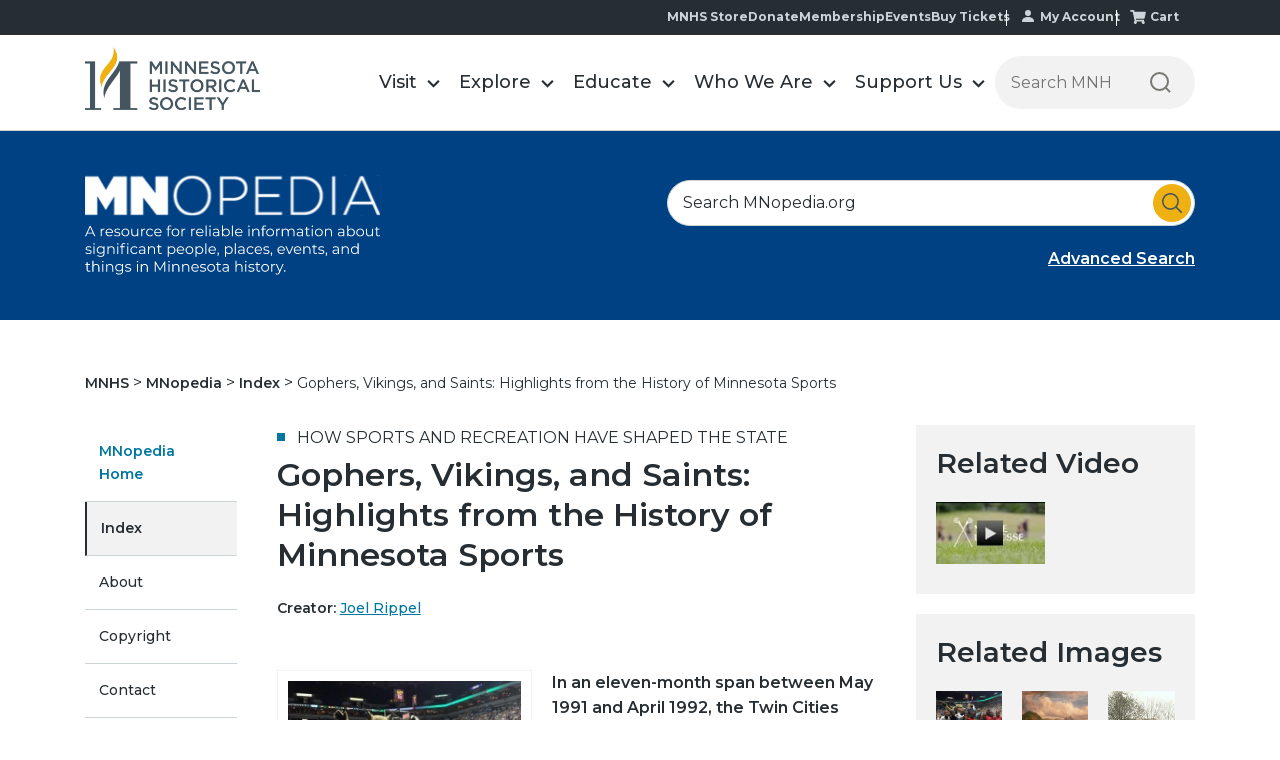

--- FILE ---
content_type: text/html;charset=utf-8
request_url: https://www.mnhs.org/mnopedia/search/index/gophers-vikings-and-saints-highlights-history-minnesota-sports?width=75%25&height=75%25&title=Eveleth%20Recreation%20Building%20%7C%20%3Ca%20href%3D%22/multimedia/eveleth-recreation-building%22%3EDetails%3C/a%3E&inline=true
body_size: 42887
content:
<!doctype html><html lang="en"><head>
        <meta charset="utf-8">
        <meta name="generator" content="Drupal 7 (http://drupal.org)">
        <title>Gophers, Vikings, and Saints: Highlights from the History of Minnesota Sports | MNopedia</title>
        
        <link rel="shortcut icon" href="https://www.mnhs.org/hubfs/favicon.ico">
        
          
        
        <meta name="description" content="In an eleven-month span between May 1991 and April 1992, the Twin Cities metropolitan area played host to five major national sports championships: the NHL Stanley Cup Finals, Golf’s US Open, the World Series, the Super Bowl, and the NCAA men’s basketball Final Four. This series of events put Minnesota in the national sports spotlight.
">
        
 

        




        
        
        
        
        
        
        

        <meta name="viewport" content="width=device-width, initial-scale=1">

    <script src="/hs/hsstatic/jquery-libs/static-1.1/jquery/jquery-1.7.1.js"></script>
<script>hsjQuery = window['jQuery'];</script>
    <meta property="og:description" content="In an eleven-month span between May 1991 and April 1992, the Twin Cities metropolitan area played host to five major national sports championships: the NHL Stanley Cup Finals, Golf’s US Open, the World Series, the Super Bowl, and the NCAA men’s basketball Final Four. This series of events put Minnesota in the national sports spotlight.
">
    <meta property="og:title" content="Gophers, Vikings, and Saints: Highlights from the History of Minnesota Sports | MNopedia">
    <meta name="twitter:description" content="In an eleven-month span between May 1991 and April 1992, the Twin Cities metropolitan area played host to five major national sports championships: the NHL Stanley Cup Finals, Golf’s US Open, the World Series, the Super Bowl, and the NCAA men’s basketball Final Four. This series of events put Minnesota in the national sports spotlight.
">
    <meta name="twitter:title" content="Gophers, Vikings, and Saints: Highlights from the History of Minnesota Sports | MNopedia">

    

    
    <style>
a.cta_button{-moz-box-sizing:content-box !important;-webkit-box-sizing:content-box !important;box-sizing:content-box !important;vertical-align:middle}.hs-breadcrumb-menu{list-style-type:none;margin:0px 0px 0px 0px;padding:0px 0px 0px 0px}.hs-breadcrumb-menu-item{float:left;padding:10px 0px 10px 10px}.hs-breadcrumb-menu-divider:before{content:'›';padding-left:10px}.hs-featured-image-link{border:0}.hs-featured-image{float:right;margin:0 0 20px 20px;max-width:50%}@media (max-width: 568px){.hs-featured-image{float:none;margin:0;width:100%;max-width:100%}}.hs-screen-reader-text{clip:rect(1px, 1px, 1px, 1px);height:1px;overflow:hidden;position:absolute !important;width:1px}
</style>

<link rel="stylesheet" href="https://www.mnhs.org/hubfs/hub_generated/template_assets/1/186591205759/1752563161054/template_main.min.css">
<link rel="stylesheet" href="https://www.mnhs.org/hubfs/hub_generated/module_assets/1/186591199890/1745253194008/module_blog_post_all_widget.min.css">
<link rel="stylesheet" href="https://www.mnhs.org/hubfs/hub_generated/template_assets/1/186425677109/1768599091179/template__header.css">
<link rel="stylesheet" href="https://www.mnhs.org/hubfs/hub_generated/module_assets/1/186425974574/1765285813102/module_header_section.min.css">

<style>
    @media(min-width:992px){
        .submenu.level-1 > li.menuParent { position: static;}
        /*         .megaMenu {opacity: 0; visibility: hidden; transition:opacity ease 0.3s; pointer-events: none; display:block !important;}  */
        .megaMenu { position: absolute; left: 0; top:100%; background-color: #f1f1f1; width:100%; display: none; padding: 48px 0px; box-shadow: 0 5px 10px rgba(0, 0, 0, 0.2); border: 1px solid rgba(0, 0, 0, 0.2); border-bottom: none; border-top: none;} 
        /*         .submenu.level-1 > li.menuParent:hover .megaMenu { opacity: 1; visibility: visible; pointer-events: inherit !important; } */
    }
    @media(max-width:991px){
        /*         .megaMenu {background-color: #f1f1f1; padding:20px 0; } */
    }
</style>


<style>

    /******************************* ROW STYLE *******************************/

    .module_173616770936618.baseModuleParent {
        padding-top:  !important;
        padding-bottom:   !important;
        z-index: 100;background-color: rgba(0, 65, 131, 1.0);}

    .module_173616770936618.baseModuleParent {
        margin-top:  0px !important;
    }

    



    @media (max-width: 991px) {
        .module_173616770936618.baseModuleParent {
            padding-top:  !important;
            padding-bottom:  !important;
        }
        .module_173616770936618 .baseModuleOutter {
            text-align:  ;
        }
    }
    @media (max-width: 767px) {
        .module_173616770936618.baseModuleParent {
            padding-top:  !important;
            padding-bottom:  !important;
        }.module_173616770936618 .baseModuleOutter {
            text-align:  ;
        }
    }

    /** VIDEO STYLE **//* FULLSCREEN BACKGROUND */



    /* HERO OVERLAY */.module_173616770936618 .overlay {}/******************************* END *******************************/
</style>


<style>

    /******************************* ROW STYLE *******************************/

    .module_173632088593410.baseModuleParent {
        padding-top:  !important;
        padding-bottom:   !important;z-index: 1;}

    .module_173632088593410.baseModuleParent {
        margin-top:  0px !important;
    }



    .module_173632088593410 .breadcrumb-item a, #hs_cos_wrapper_module_173632088593410 .breadcrumb-item  p{
        color: ;
    }

    @media (max-width: 991px) {
        .module_173632088593410.baseModuleParent {
            padding-top:  !important;
            padding-bottom:  !important;
        }
    }
    @media (max-width: 767px) {
        .module_173632088593410.baseModuleParent {
            padding-top:  !important;
            padding-bottom:  !important;
        }}

    /** VIDEO STYLE **//* FULLSCREEN BACKGROUND */



    /* HERO OVERLAY */.module_173632088593410 .overlay {}/******************************* END *******************************/
</style>


<style>

    /******************************* ROW STYLE *******************************/

    .module_173616766251815.baseModuleParent {
        padding-top:  !important;
        padding-bottom:   !important;z-index: 1;}

    

.module_173616766251815 .sidebar-menu ul li a{color:;background: ;}
.module_173616766251815 .sidebar-section .hs-menu-item.hs-menu-depth-1.active>a { background: ; color: ;  }
.module_173616766251815 .sidebar-section .hs-menu-item.hs-menu-depth-1.active { border-color:solid ; }
    
    .module_173616766251815.baseModuleParent {
        margin-top:  0px !important;
    }

   
    .module_173616766251815 .sidebar-menu ul li a{
        color: ;
    }

    @media (max-width: 991px) {
        .module_173616766251815.baseModuleParent {
            padding-top:  !important;
            padding-bottom:  !important;
        }
    }
    @media (max-width: 767px) {
        .module_173616766251815.baseModuleParent {
            padding-top:  !important;
            padding-bottom:  !important;
        }}

    /** VIDEO STYLE **//* FULLSCREEN BACKGROUND */



    /* HERO OVERLAY */.module_173616766251815 .overlay {}/******************************* END *******************************/
</style>

<link rel="stylesheet" href="https://www.mnhs.org/hubfs/hub_generated/template_assets/1/186425677101/1768599086146/template__footer.min.css">
<style>
  @font-face {
    font-family: "Montserrat";
    font-weight: 800;
    font-style: normal;
    font-display: swap;
    src: url("/_hcms/googlefonts/Montserrat/800.woff2") format("woff2"), url("/_hcms/googlefonts/Montserrat/800.woff") format("woff");
  }
  @font-face {
    font-family: "Montserrat";
    font-weight: 700;
    font-style: normal;
    font-display: swap;
    src: url("/_hcms/googlefonts/Montserrat/700.woff2") format("woff2"), url("/_hcms/googlefonts/Montserrat/700.woff") format("woff");
  }
  @font-face {
    font-family: "Montserrat";
    font-weight: 500;
    font-style: normal;
    font-display: swap;
    src: url("/_hcms/googlefonts/Montserrat/500.woff2") format("woff2"), url("/_hcms/googlefonts/Montserrat/500.woff") format("woff");
  }
  @font-face {
    font-family: "Montserrat";
    font-weight: 600;
    font-style: normal;
    font-display: swap;
    src: url("/_hcms/googlefonts/Montserrat/600.woff2") format("woff2"), url("/_hcms/googlefonts/Montserrat/600.woff") format("woff");
  }
  @font-face {
    font-family: "Montserrat";
    font-weight: 400;
    font-style: normal;
    font-display: swap;
    src: url("/_hcms/googlefonts/Montserrat/regular.woff2") format("woff2"), url("/_hcms/googlefonts/Montserrat/regular.woff") format("woff");
  }
  @font-face {
    font-family: "Montserrat";
    font-weight: 700;
    font-style: normal;
    font-display: swap;
    src: url("/_hcms/googlefonts/Montserrat/700.woff2") format("woff2"), url("/_hcms/googlefonts/Montserrat/700.woff") format("woff");
  }
</style>

    <script type="application/ld+json">
{
  "mainEntityOfPage" : {
    "@type" : "WebPage",
    "@id" : "https://www.mnhs.org/mnopedia/search/index/gophers-vikings-and-saints-highlights-history-minnesota-sports"
  },
  "author" : {
    "name" : "Joel Rippel",
    "url" : "https://www.mnhs.org/mnopedia/search/index/author/joel-rippel",
    "@type" : "Person"
  },
  "headline" : "Gophers, Vikings, and Saints: Highlights from the History of Minnesota Sports | MNopedia",
  "datePublished" : "2019-12-26T06:00:00.000Z",
  "dateModified" : "2025-08-21T16:36:43.042Z",
  "publisher" : {
    "name" : "Minnesota Historical Society",
    "logo" : {
      "url" : "https://www.mnhs.org/hubfs/MNHS_Logo.png",
      "@type" : "ImageObject"
    },
    "@type" : "Organization"
  },
  "@context" : "https://schema.org",
  "@type" : "BlogPosting"
}
</script>


    
<!--  Added by GoogleAnalytics integration -->
<script>
var _hsp = window._hsp = window._hsp || [];
_hsp.push(['addPrivacyConsentListener', function(consent) { if (consent.allowed || (consent.categories && consent.categories.analytics)) {
  (function(i,s,o,g,r,a,m){i['GoogleAnalyticsObject']=r;i[r]=i[r]||function(){
  (i[r].q=i[r].q||[]).push(arguments)},i[r].l=1*new Date();a=s.createElement(o),
  m=s.getElementsByTagName(o)[0];a.async=1;a.src=g;m.parentNode.insertBefore(a,m)
})(window,document,'script','//www.google-analytics.com/analytics.js','ga');
  ga('create','UA-9226775-1','auto');
  ga('send','pageview');
}}]);
</script>

<!-- /Added by GoogleAnalytics integration -->

<!--  Added by GoogleAnalytics4 integration -->
<script>
var _hsp = window._hsp = window._hsp || [];
window.dataLayer = window.dataLayer || [];
function gtag(){dataLayer.push(arguments);}

var useGoogleConsentModeV2 = true;
var waitForUpdateMillis = 1000;


if (!window._hsGoogleConsentRunOnce) {
  window._hsGoogleConsentRunOnce = true;

  gtag('consent', 'default', {
    'ad_storage': 'denied',
    'analytics_storage': 'denied',
    'ad_user_data': 'denied',
    'ad_personalization': 'denied',
    'wait_for_update': waitForUpdateMillis
  });

  if (useGoogleConsentModeV2) {
    _hsp.push(['useGoogleConsentModeV2'])
  } else {
    _hsp.push(['addPrivacyConsentListener', function(consent){
      var hasAnalyticsConsent = consent && (consent.allowed || (consent.categories && consent.categories.analytics));
      var hasAdsConsent = consent && (consent.allowed || (consent.categories && consent.categories.advertisement));

      gtag('consent', 'update', {
        'ad_storage': hasAdsConsent ? 'granted' : 'denied',
        'analytics_storage': hasAnalyticsConsent ? 'granted' : 'denied',
        'ad_user_data': hasAdsConsent ? 'granted' : 'denied',
        'ad_personalization': hasAdsConsent ? 'granted' : 'denied'
      });
    }]);
  }
}

gtag('js', new Date());
gtag('set', 'developer_id.dZTQ1Zm', true);
gtag('config', 'G-4NXG7HWGST');
</script>
<script async src="https://www.googletagmanager.com/gtag/js?id=G-4NXG7HWGST"></script>

<!-- /Added by GoogleAnalytics4 integration -->

<!--  Added by GoogleTagManager integration -->
<script>
var _hsp = window._hsp = window._hsp || [];
window.dataLayer = window.dataLayer || [];
function gtag(){dataLayer.push(arguments);}

var useGoogleConsentModeV2 = true;
var waitForUpdateMillis = 1000;



var hsLoadGtm = function loadGtm() {
    if(window._hsGtmLoadOnce) {
      return;
    }

    if (useGoogleConsentModeV2) {

      gtag('set','developer_id.dZTQ1Zm',true);

      gtag('consent', 'default', {
      'ad_storage': 'denied',
      'analytics_storage': 'denied',
      'ad_user_data': 'denied',
      'ad_personalization': 'denied',
      'wait_for_update': waitForUpdateMillis
      });

      _hsp.push(['useGoogleConsentModeV2'])
    }

    (function(w,d,s,l,i){w[l]=w[l]||[];w[l].push({'gtm.start':
    new Date().getTime(),event:'gtm.js'});var f=d.getElementsByTagName(s)[0],
    j=d.createElement(s),dl=l!='dataLayer'?'&l='+l:'';j.async=true;j.src=
    'https://www.googletagmanager.com/gtm.js?id='+i+dl;f.parentNode.insertBefore(j,f);
    })(window,document,'script','dataLayer','GTM-WR4KT5');

    window._hsGtmLoadOnce = true;
};

_hsp.push(['addPrivacyConsentListener', function(consent){
  if(consent.allowed || (consent.categories && consent.categories.analytics)){
    hsLoadGtm();
  }
}]);

</script>

<!-- /Added by GoogleTagManager integration -->



<link rel="amphtml" href="https://www.mnhs.org/mnopedia/search/index/gophers-vikings-and-saints-highlights-history-minnesota-sports?hs_amp=true">

<meta property="og:url" content="https://www.mnhs.org/mnopedia/search/index/gophers-vikings-and-saints-highlights-history-minnesota-sports">
<meta name="twitter:card" content="summary">

<link rel="canonical" href="https://www.mnhs.org/mnopedia/search/index/gophers-vikings-and-saints-highlights-history-minnesota-sports">





<meta property="og:type" content="article">
<link rel="alternate" type="application/rss+xml" href="https://www.mnhs.org/mnopedia/search/index/rss.xml">
<meta name="twitter:domain" content="www.mnhs.org">
<script src="//platform.linkedin.com/in.js" type="text/javascript">
    lang: en_US
</script>

<meta http-equiv="content-language" content="en">








        
        

<script type="application/ld+json">
{
  "@context": "https://schema.org",
  "@graph": [
    {
      "@type": "WebSite",
      "name": "Gophers, Vikings, and Saints: Highlights from the History of Minnesota Sports",
      "url": "https://www.mnhs.org/mnopedia/search/index/gophers-vikings-and-saints-highlights-history-minnesota-sports",
      "image": "https://www3.mnhs.org/hubfs/MNOpedia_theme_2025/Images/banner_logo.svg"
    },
    {
      "@type": "Article",
      "headline": "Gophers, Vikings, and Saints: Highlights from the History of Minnesota Sports",
      "image": "https://www3.mnhs.org/hubfs/MNOpedia_theme_2025/Images/banner_logo.svg",
      "url": "https://www.mnhs.org/mnopedia/search/index/gophers-vikings-and-saints-highlights-history-minnesota-sports",
      "commentCount": "0",
      "datePublished": "2019-12-26 06:00:00",
      "dateModified": "2019-12-26 06:00:00",
      "inLanguage": "en-US",
      "mainEntityOfPage": {
        "@type": "WebPage",
        "@id": "https://www.mnhs.org/mnopedia/search/index/gophers-vikings-and-saints-highlights-history-minnesota-sports"
      },
      "author": {
        "@type": "Person",
        "name": "Gophers, Vikings, and Saints: Highlights from the History of Minnesota Sports",
        "url": "https://www.mnhs.org/mnopedia/search/index/gophers-vikings-and-saints-highlights-history-minnesota-sports"
      },
      "publisher": {
        "@type": "Organization",
        "name": "MNHS",
        "url": "https://www.mnhs.org/mnopedia/search/index/gophers-vikings-and-saints-highlights-history-minnesota-sports",
        "logo": {
          "@type": "ImageObject",
          "url": "https://www3.mnhs.org/hubfs/MNOpedia_theme_2025/Images/banner_logo.svg"
        }
      }
    }
  ]
}
</script>


    <meta name="generator" content="HubSpot"></head>
    <body>
<!--  Added by GoogleTagManager integration -->
<noscript><iframe src="https://www.googletagmanager.com/ns.html?id=GTM-WR4KT5" height="0" width="0" style="display:none;visibility:hidden"></iframe></noscript>

<!-- /Added by GoogleTagManager integration -->


        
        
        
        

        <div class="body-wrapper   hs-content-id-186625839707 hs-blog-post hs-blog-id-186620621598">
            
            
            
            
            

            

            <div data-global-resource-path="mnhs-theme-2025/templates/partials/header-section.html">
































<div class="headerOutter" data-test="ds"> 
    <header class="headerSection  isMegaMenuEnable ">
        <div class="top-nav-main">
            <div class="content-wrapper">
                <div class="top-nav-menu">
                    <span id="hs_cos_wrapper_module_173571323698618_" class="hs_cos_wrapper hs_cos_wrapper_widget hs_cos_wrapper_type_simple_menu" style="" data-hs-cos-general-type="widget" data-hs-cos-type="simple_menu"><div id="hs_menu_wrapper_module_173571323698618_" class="hs-menu-wrapper active-branch flyouts hs-menu-flow-horizontal" role="navigation" data-sitemap-name="" data-menu-id="" aria-label="Navigation Menu">
 <ul role="menu">
  <li class="hs-menu-item hs-menu-depth-1" role="none"><a href="https://shop.mnhs.org/" role="menuitem" target="_self">MNHS Store</a></li>
  <li class="hs-menu-item hs-menu-depth-1" role="none"><a href="https://www.mnhs.org/support/donate" role="menuitem" target="_self">Donate</a></li>
  <li class="hs-menu-item hs-menu-depth-1" role="none"><a href="https://www.mnhs.org/support/membership" role="menuitem" target="_self">Membership</a></li>
  <li class="hs-menu-item hs-menu-depth-1" role="none"><a href="https://www.mnhs.org/events" role="menuitem" target="_self">Events</a></li>
  <li class="hs-menu-item hs-menu-depth-1" role="none"><a href="https://www.mnhs.org/calendar" role="menuitem" target="_self">Buy Tickets</a></li>
  <li class="hs-menu-item hs-menu-depth-1" role="none"><a href="https://www.mnhs.org/account/update" role="menuitem" target="_self">My Account</a></li>
  <li class="hs-menu-item hs-menu-depth-1" role="none"><a href="https://www.mnhs.org/cart" role="menuitem" target="_self">Cart</a></li>
 </ul>
</div></span>
                </div>
            </div>
        </div>
        <div class="headerSectionInner">
            <div class="content-wrapper">
                <div class="headerParent">
                    <div class="headerLogo">
                        
                        
                        <a href="https://www.mnhs.org/">
                            
                            
                            <img src="https://www.mnhs.org/hubfs/mnhs_theme/MNHS_logo_black%202.svg" alt="MNHS_logo_black 2" loading="">
                            
                        </a>
                    </div>
                    <div class="headerNavigation">
                        <span class="expandMenu"><svg class="menu-open" width="42" height="42" viewbox="0 0 42 42" fill="none" xmlns="http://www.w3.org/2000/svg">
                            <rect x="1" width="40" height="2" fill="#45555F"></rect>
                            <rect x="1" y="15" width="40" height="2" fill="#45555F"></rect>
                            <path d="M9.62739 39L9.61439 32.968L6.62439 37.96H5.87039L2.88039 33.046V39H1.26839V29.9H2.65939L6.27339 35.932L9.82239 29.9H11.2134L11.2264 39H9.62739ZM20.5094 37.583V39H13.6844V29.9H20.3274V31.317H15.3744V33.683H19.7684V35.074H15.3744V37.583H20.5094ZM30.4794 29.9V39H29.0884L24.0704 32.838V39H22.3934V29.9H23.7844L28.8024 36.062V29.9H30.4794ZM36.8308 39.13C35.5741 39.13 34.5948 38.779 33.8928 38.077C33.1908 37.3663 32.8398 36.3523 32.8398 35.035V29.9H34.5298V34.97C34.5298 36.7553 35.3011 37.648 36.8438 37.648C38.3778 37.648 39.1448 36.7553 39.1448 34.97V29.9H40.8088V35.035C40.8088 36.3523 40.4578 37.3663 39.7558 38.077C39.0625 38.779 38.0875 39.13 36.8308 39.13Z" fill="#45555F"></path>
                            </svg><svg class="close" width="24" height="25" viewbox="0 0 24 25" fill="none" xmlns="http://www.w3.org/2000/svg">
                            <rect y="1.82617" width="1.99654" height="31.9446" transform="rotate(-45 0 1.82617)" fill="#45555F"></rect>
                            <rect x="22.5884" y="0.414307" width="1.99654" height="31.9446" transform="rotate(45 22.5884 0.414307)" fill="#45555F"></rect>
                            </svg></span>
                        <div class="navigationParent">
                            <div class="navigationParentInner">
                                <div class="navigationLeft clearfix">
                                    <nav aria-label="Main menu" class="navigation-primary">
                                        
<ul class="submenu level-1">




<li class="level-inner-1    has-submenu menu-item hs-skip-lang-url-rewrite menuParent   "> 
    <a href="https://www.mnhs.org/locations" class="menu-link">Visit</a>

     
    
    <input type="checkbox" id="module_173571323698618-visit" class="submenu-toggle">
    <label class="menu-arrow" for="module_173571323698618-visit">
        <span class="menu-arrow-bg">
            <span class="menu-arrow-icon"></span>
        </span>
    </label>
    <span class="childExpand"><i></i><i></i></span>
    

<div class="megaMenu">
    
    
    <div class="content-wrapper">
        <div class="megaMenuInner">
            
            <div class="mega-style mega-style1">
                <div class="mega-row">
                    <div class="mega-col mega-col2">
                        <ul class="mega-submenu">
                            
                            <li class="mega-item">
                                
                                
                                <a href="https://www.mnhs.org/historycenter/activities/museum/our-home">
                                    <div class="mega-img">
                                        
                                        
                                        
                                        
                                        
                                        
                                        <img src="https://www.mnhs.org/hs-fs/hubfs/Dakota-2024/Images/native-minnesota.png?width=200&amp;height=111&amp;name=native-minnesota.png" alt="native-minnesota" loading="lazy" width="200" height="111" style="max-width: 100%; height: auto;" srcset="https://www.mnhs.org/hs-fs/hubfs/Dakota-2024/Images/native-minnesota.png?width=100&amp;height=56&amp;name=native-minnesota.png 100w, https://www.mnhs.org/hs-fs/hubfs/Dakota-2024/Images/native-minnesota.png?width=200&amp;height=111&amp;name=native-minnesota.png 200w, https://www.mnhs.org/hs-fs/hubfs/Dakota-2024/Images/native-minnesota.png?width=300&amp;height=167&amp;name=native-minnesota.png 300w, https://www.mnhs.org/hs-fs/hubfs/Dakota-2024/Images/native-minnesota.png?width=400&amp;height=222&amp;name=native-minnesota.png 400w, https://www.mnhs.org/hs-fs/hubfs/Dakota-2024/Images/native-minnesota.png?width=500&amp;height=278&amp;name=native-minnesota.png 500w, https://www.mnhs.org/hs-fs/hubfs/Dakota-2024/Images/native-minnesota.png?width=600&amp;height=333&amp;name=native-minnesota.png 600w" sizes="(max-width: 200px) 100vw, 200px">
                                        
                                    </div>
                                    <p class="mega-title">Our Home: Native Minnesota</p>
                                    <p class="mega-location">Minnesota History Center</p>
                                </a>
                            </li>
                            
                        </ul>
                    </div>
                    <div class="mega-col mega-col3">
                        <div class="mega-col3-inner list-menu-1">
                            <h2>Plan Your Visit</h2>
                            <span id="hs_cos_wrapper_module_173571323698618_" class="hs_cos_wrapper hs_cos_wrapper_widget hs_cos_wrapper_type_simple_menu" style="" data-hs-cos-general-type="widget" data-hs-cos-type="simple_menu"><div id="hs_menu_wrapper_module_173571323698618_" class="hs-menu-wrapper active-branch flyouts hs-menu-flow-horizontal" role="navigation" data-sitemap-name="" data-menu-id="" aria-label="Navigation Menu">
 <ul role="menu">
  <li class="hs-menu-item hs-menu-depth-1" role="none"><a href="https://www.mnhs.org/locations" role="menuitem" target="_self">Locations</a></li>
  <li class="hs-menu-item hs-menu-depth-1" role="none"><a href="https://www.mnhs.org/calendar" role="menuitem" target="_self">Buy Tickets</a></li>
  <li class="hs-menu-item hs-menu-depth-1" role="none"><a href="https://www.mnhs.org/support/membership" role="menuitem" target="_self">Become a Member</a></li>
  <li class="hs-menu-item hs-menu-depth-1" role="none"><a href="https://www.mnhs.org/historycenter/activities/museum" role="menuitem" target="_self">History Center Exhibits</a></li>
  <li class="hs-menu-item hs-menu-depth-1" role="none"><a href="https://www.mnhs.org/events" role="menuitem" target="_self">Events Calendar</a></li>
 </ul>
</div></span>
                        </div>
                    </div>
                    <div class="mega-col mega-col7">
                        <div class="mega-col7-inner">
                            <h2>Locations</h2>
                            <div class="group-wrapper"> 
                                <div class="group-inner">
                                    <h3>In the metro</h3>
                                    <span id="hs_cos_wrapper_module_173571323698618_" class="hs_cos_wrapper hs_cos_wrapper_widget hs_cos_wrapper_type_simple_menu" style="" data-hs-cos-general-type="widget" data-hs-cos-type="simple_menu"><div id="hs_menu_wrapper_module_173571323698618_" class="hs-menu-wrapper active-branch flyouts hs-menu-flow-horizontal" role="navigation" data-sitemap-name="" data-menu-id="" aria-label="Navigation Menu">
 <ul role="menu">
  <li class="hs-menu-item hs-menu-depth-1" role="none"><a href="https://www.mnhs.org/ramseyhouse" role="menuitem" target="_self">Alexander Ramsey House</a></li>
  <li class="hs-menu-item hs-menu-depth-1" role="none"><a href="https://www.mnhs.org/fortsnelling" role="menuitem" target="_self">Historic Fort Snelling</a></li>
  <li class="hs-menu-item hs-menu-depth-1" role="none"><a href="https://www.mnhs.org/hillhouse" role="menuitem" target="_self">James J. Hill House</a></li>
  <li class="hs-menu-item hs-menu-depth-1" role="none"><a href="https://www.mnhs.org/millcity" role="menuitem" target="_self">Mill City Museum</a></li>
  <li class="hs-menu-item hs-menu-depth-1" role="none"><a href="https://www.mnhs.org/minnehahadepot" role="menuitem" target="_self">Minnehaha Depot</a></li>
  <li class="hs-menu-item hs-menu-depth-1 hs-item-has-children" role="none"><a href="https://www.mnhs.org/historycenter" aria-haspopup="true" aria-expanded="false" role="menuitem" target="_self">Minnesota History Center</a>
   <ul role="menu" class="hs-menu-children-wrapper">
    <li class="hs-menu-item hs-menu-depth-2" role="none"><a href="https://www.mnhs.org/library" role="menuitem" target="_self">Gale Family Library</a></li>
   </ul></li>
  <li class="hs-menu-item hs-menu-depth-1" role="none"><a href="https://www.mnhs.org/capitol" role="menuitem" target="_self">Minnesota State Capitol</a></li>
  <li class="hs-menu-item hs-menu-depth-1" role="none"><a href="https://www.mnhs.org/kelleyfarm" role="menuitem" target="_self">Oliver Kelley Farm</a></li>
  <li class="hs-menu-item hs-menu-depth-1" role="none"><a href="https://www.mnhs.org/sibley" role="menuitem" target="_self">Sibley Historic Site</a></li>
 </ul>
</div></span>
                                </div>
                                <div class="group-inner">
                                    <h3>In Greater Minnesota</h3>
                                    <span id="hs_cos_wrapper_module_173571323698618_" class="hs_cos_wrapper hs_cos_wrapper_widget hs_cos_wrapper_type_simple_menu" style="" data-hs-cos-general-type="widget" data-hs-cos-type="simple_menu"><div id="hs_menu_wrapper_module_173571323698618_" class="hs-menu-wrapper active-branch flyouts hs-menu-flow-horizontal" role="navigation" data-sitemap-name="" data-menu-id="" aria-label="Navigation Menu">
 <ul role="menu">
  <li class="hs-menu-item hs-menu-depth-1" role="none"><a href="https://www.mnhs.org/birchcoulee" role="menuitem" target="_self">Birch Coulee Battlefield</a></li>
  <li class="hs-menu-item hs-menu-depth-1" role="none"><a href="https://www.mnhs.org/lindbergh" role="menuitem" target="_self">Charles Lindbergh House</a></li>
  <li class="hs-menu-item hs-menu-depth-1" role="none"><a href="https://www.mnhs.org/comstock" role="menuitem" target="_self">Comstock House</a></li>
  <li class="hs-menu-item hs-menu-depth-1" role="none"><a href="https://www.mnhs.org/folsomhouse" role="menuitem" target="_self">Folsom House</a></li>
  <li class="hs-menu-item hs-menu-depth-1" role="none"><a href="https://www.mnhs.org/foresthistory" role="menuitem" target="_self">Forest History Center</a></li>
  <li class="hs-menu-item hs-menu-depth-1" role="none"><a href="https://www.mnhs.org/fortridgely" role="menuitem" target="_self">Fort Ridgely</a></li>
  <li class="hs-menu-item hs-menu-depth-1" role="none"><a href="https://www.mnhs.org/harkinstore" role="menuitem" target="_self">Harkin Store</a></li>
  <li class="hs-menu-item hs-menu-depth-1" role="none"><a href="https://www.mnhs.org/forestville" role="menuitem" target="_self">Historic Forestville</a></li>
  <li class="hs-menu-item hs-menu-depth-1" role="none"><a href="https://www.mnhs.org/jefferspetroglyphs" role="menuitem" target="_self">Jeffers Petroglyphs</a></li>
  <li class="hs-menu-item hs-menu-depth-1" role="none"><a href="https://www.mnhs.org/lacquiparle" role="menuitem" target="_self">Lac qui Parle Mission</a></li>
  <li class="hs-menu-item hs-menu-depth-1" role="none"><a href="https://www.mnhs.org/lowersioux" role="menuitem" target="_self">Lower Sioux Agency</a></li>
  <li class="hs-menu-item hs-menu-depth-1" role="none"><a href="https://www.mnhs.org/marinemill" role="menuitem" target="_self">Marine Mill</a></li>
  <li class="hs-menu-item hs-menu-depth-1" role="none"><a href="https://www.mnhs.org/millelacs" role="menuitem" target="_self">Mille Lacs Indian Museum &amp; Trading Post</a></li>
  <li class="hs-menu-item hs-menu-depth-1" role="none"><a href="https://www.mnhs.org/furpost" role="menuitem" target="_self">Snake River Fur Post</a></li>
  <li class="hs-menu-item hs-menu-depth-1" role="none"><a href="https://www.mnhs.org/splitrock" role="menuitem" target="_self">Split Rock Lighthouse</a></li>
  <li class="hs-menu-item hs-menu-depth-1" role="none"><a href="https://www.mnhs.org/traversedessioux" role="menuitem" target="_self">Traverse des Sioux</a></li>
  <li class="hs-menu-item hs-menu-depth-1" role="none"><a href="https://www.mnhs.org/mayohouse" role="menuitem" target="_self">W. W. Mayo House</a></li>
 </ul>
</div></span>
                                </div>
                            </div>
                        </div>
                    </div>
                </div>
            </div>
            
            
            
            
            
        </div>    
    </div> 
    
</div>

    
    
</li>





<li class="level-inner-1    has-submenu menu-item hs-skip-lang-url-rewrite menuParent   "> 
    <a href="https://www.mnhs.org/explore" class="menu-link">Explore</a>

     
    
    <input type="checkbox" id="module_173571323698618-explore" class="submenu-toggle">
    <label class="menu-arrow" for="module_173571323698618-explore">
        <span class="menu-arrow-bg">
            <span class="menu-arrow-icon"></span>
        </span>
    </label>
    <span class="childExpand"><i></i><i></i></span>
    

<div class="megaMenu">
    
    
    <div class="content-wrapper">
        <div class="megaMenuInner">
            
            
            <div class="mega-style mega-style2">
                <div class="mega-row">
                    <div class="mega-col mega-col4 list-menu-1">
                        <div class="educate-mega">
                            <h4>Themes &amp; Topics</h4>
                            <ul>
                                
                                <li>
                                    
                                    <a href="https://www.mnhs.org/blackhistory-blackvoices">
                                        
                                        
                                        
                                        
                                        
                                        
                                        <img src="https://www.mnhs.org/hs-fs/hubfs/Imported%20sitepage%20images/bhbv_60x60.png?width=60&amp;height=60&amp;name=bhbv_60x60.png" alt="Black History I Black Voices" loading="lazy" width="60" height="60" style="max-width: 100%; height: auto;" srcset="https://www.mnhs.org/hs-fs/hubfs/Imported%20sitepage%20images/bhbv_60x60.png?width=30&amp;height=30&amp;name=bhbv_60x60.png 30w, https://www.mnhs.org/hs-fs/hubfs/Imported%20sitepage%20images/bhbv_60x60.png?width=60&amp;height=60&amp;name=bhbv_60x60.png 60w, https://www.mnhs.org/hs-fs/hubfs/Imported%20sitepage%20images/bhbv_60x60.png?width=90&amp;height=90&amp;name=bhbv_60x60.png 90w, https://www.mnhs.org/hs-fs/hubfs/Imported%20sitepage%20images/bhbv_60x60.png?width=120&amp;height=120&amp;name=bhbv_60x60.png 120w, https://www.mnhs.org/hs-fs/hubfs/Imported%20sitepage%20images/bhbv_60x60.png?width=150&amp;height=150&amp;name=bhbv_60x60.png 150w, https://www.mnhs.org/hs-fs/hubfs/Imported%20sitepage%20images/bhbv_60x60.png?width=180&amp;height=180&amp;name=bhbv_60x60.png 180w" sizes="(max-width: 60px) 100vw, 60px">
                                         
                                        <p>Black History I Black Voices</p>
                                    </a></li>
                                
                                <li>
                                    
                                    <a href="https://www.mnhs.org/votesforwomen">
                                        
                                        
                                        
                                        
                                        
                                        
                                        <img src="https://www.mnhs.org/hs-fs/hubfs/Imported%20sitepage%20images/vfw_web_60x60.png?width=60&amp;height=60&amp;name=vfw_web_60x60.png" alt="Votes for Women" loading="lazy" width="60" height="60" style="max-width: 100%; height: auto;" srcset="https://www.mnhs.org/hs-fs/hubfs/Imported%20sitepage%20images/vfw_web_60x60.png?width=30&amp;height=30&amp;name=vfw_web_60x60.png 30w, https://www.mnhs.org/hs-fs/hubfs/Imported%20sitepage%20images/vfw_web_60x60.png?width=60&amp;height=60&amp;name=vfw_web_60x60.png 60w, https://www.mnhs.org/hs-fs/hubfs/Imported%20sitepage%20images/vfw_web_60x60.png?width=90&amp;height=90&amp;name=vfw_web_60x60.png 90w, https://www.mnhs.org/hs-fs/hubfs/Imported%20sitepage%20images/vfw_web_60x60.png?width=120&amp;height=120&amp;name=vfw_web_60x60.png 120w, https://www.mnhs.org/hs-fs/hubfs/Imported%20sitepage%20images/vfw_web_60x60.png?width=150&amp;height=150&amp;name=vfw_web_60x60.png 150w, https://www.mnhs.org/hs-fs/hubfs/Imported%20sitepage%20images/vfw_web_60x60.png?width=180&amp;height=180&amp;name=vfw_web_60x60.png 180w" sizes="(max-width: 60px) 100vw, 60px">
                                         
                                        <p>Votes for Women</p>
                                    </a></li>
                                
                                <li>
                                    
                                    <a href="https://www.mnhs.org/duluthlynchings">
                                        
                                        
                                        
                                        
                                        
                                        
                                        <img src="https://www.mnhs.org/hs-fs/hubfs/mnhs_theme/duluthlynchings-icon.png?width=60&amp;height=60&amp;name=duluthlynchings-icon.png" alt="View of police station after damage by the lynching mob." loading="lazy" width="60" height="60" style="max-width: 100%; height: auto;" srcset="https://www.mnhs.org/hs-fs/hubfs/mnhs_theme/duluthlynchings-icon.png?width=30&amp;height=30&amp;name=duluthlynchings-icon.png 30w, https://www.mnhs.org/hs-fs/hubfs/mnhs_theme/duluthlynchings-icon.png?width=60&amp;height=60&amp;name=duluthlynchings-icon.png 60w, https://www.mnhs.org/hs-fs/hubfs/mnhs_theme/duluthlynchings-icon.png?width=90&amp;height=90&amp;name=duluthlynchings-icon.png 90w, https://www.mnhs.org/hs-fs/hubfs/mnhs_theme/duluthlynchings-icon.png?width=120&amp;height=120&amp;name=duluthlynchings-icon.png 120w, https://www.mnhs.org/hs-fs/hubfs/mnhs_theme/duluthlynchings-icon.png?width=150&amp;height=150&amp;name=duluthlynchings-icon.png 150w, https://www.mnhs.org/hs-fs/hubfs/mnhs_theme/duluthlynchings-icon.png?width=180&amp;height=180&amp;name=duluthlynchings-icon.png 180w" sizes="(max-width: 60px) 100vw, 60px">
                                         
                                        <p>Duluth Lynchings</p>
                                    </a></li>
                                
                                <li>
                                    
                                    <a href="https://www.mnhs.org/lgbtqia">
                                        
                                        
                                        
                                        
                                        
                                        
                                        <img src="https://23704355.fs1.hubspotusercontent-na1.net/hub/23704355/hubfs/mnhs_theme/lgbtq.png?width=60&amp;height=60&amp;name=lgbtq.png" alt="Stonewall GLBT button." loading="lazy" width="60" height="60" style="max-width: 100%; height: auto;" srcset="https://23704355.fs1.hubspotusercontent-na1.net/hub/23704355/hubfs/mnhs_theme/lgbtq.png?width=30&amp;height=30&amp;name=lgbtq.png 30w, https://23704355.fs1.hubspotusercontent-na1.net/hub/23704355/hubfs/mnhs_theme/lgbtq.png?width=60&amp;height=60&amp;name=lgbtq.png 60w, https://23704355.fs1.hubspotusercontent-na1.net/hub/23704355/hubfs/mnhs_theme/lgbtq.png?width=90&amp;height=90&amp;name=lgbtq.png 90w, https://23704355.fs1.hubspotusercontent-na1.net/hub/23704355/hubfs/mnhs_theme/lgbtq.png?width=120&amp;height=120&amp;name=lgbtq.png 120w, https://23704355.fs1.hubspotusercontent-na1.net/hub/23704355/hubfs/mnhs_theme/lgbtq.png?width=150&amp;height=150&amp;name=lgbtq.png 150w, https://23704355.fs1.hubspotusercontent-na1.net/hub/23704355/hubfs/mnhs_theme/lgbtq.png?width=180&amp;height=180&amp;name=lgbtq.png 180w" sizes="(max-width: 60px) 100vw, 60px">
                                         
                                        <p>LGBTQIA + Communities in Minnesota</p>
                                    </a></li>
                                
                                <li>
                                    
                                    <a href="https://www.mnhs.org/usdakotawar">
                                        
                                        
                                        
                                        
                                        
                                        
                                        <img src="https://www.mnhs.org/hs-fs/hubfs/mnhs_theme/dakotawar-ellipse_0.png?width=60&amp;height=60&amp;name=dakotawar-ellipse_0.png" alt="Image of woman's face." loading="lazy" width="60" height="60" style="max-width: 100%; height: auto;" srcset="https://www.mnhs.org/hs-fs/hubfs/mnhs_theme/dakotawar-ellipse_0.png?width=30&amp;height=30&amp;name=dakotawar-ellipse_0.png 30w, https://www.mnhs.org/hs-fs/hubfs/mnhs_theme/dakotawar-ellipse_0.png?width=60&amp;height=60&amp;name=dakotawar-ellipse_0.png 60w, https://www.mnhs.org/hs-fs/hubfs/mnhs_theme/dakotawar-ellipse_0.png?width=90&amp;height=90&amp;name=dakotawar-ellipse_0.png 90w, https://www.mnhs.org/hs-fs/hubfs/mnhs_theme/dakotawar-ellipse_0.png?width=120&amp;height=120&amp;name=dakotawar-ellipse_0.png 120w, https://www.mnhs.org/hs-fs/hubfs/mnhs_theme/dakotawar-ellipse_0.png?width=150&amp;height=150&amp;name=dakotawar-ellipse_0.png 150w, https://www.mnhs.org/hs-fs/hubfs/mnhs_theme/dakotawar-ellipse_0.png?width=180&amp;height=180&amp;name=dakotawar-ellipse_0.png 180w" sizes="(max-width: 60px) 100vw, 60px">
                                         
                                        <p>US-Dakota War of 1862</p>
                                    </a></li>
                                
                            </ul>
                            
                            <div class="btn-link1">
                                
                                
                                <a href="https://www.mnhs.org/explore">Overview</a>
                            </div>
                            
                        </div>
                    </div>
                    <div class="mega-col mega-col8 list-menu-1">
                        <div class="educate-mega">
                            <ul>
                                
                                <li>
                                    
                                    <a href="https://www.mnhs.org/search/people"><p><strong>Minnesota People Records</strong></p>
                                        <p>Discover materials associated with a particular person or name. Includes birth, death, census, veterans graves, and Gold Star Roll records.</p>
                                    </a></li>
                                
                                <li>
                                    
                                    <a href="https://www.mnhs.org/library/research"><p><strong>Search Collections</strong></p>
                                        <p>Search photographs, artifacts, maps and atlases, oral histories, works of art, sound recordings and much more from MNHS Collections.</p>
                                    </a></li>
                                
                                <li>
                                    
                                    <a href="https://www.mnhs.org/library"><p><strong>Gale Family Library/Research Help</strong></p>
                                        <p>Start your research here. Tools, library and archival collection guides and information on distance and in-person library services.</p>
                                    </a></li>
                                
                                <li>
                                    
                                    <a href="https://www.mnhs.org/newspapers"><p><strong>Digital Newspapers</strong></p>
                                        <p>Access to millions of digital newspaper pages through the Minnesota Digital Newspaper Hub.</p>
                                    </a></li>
                                
                                <li>
                                    
                                    <a href="https://www.mnhs.org/mnhspress"><p><strong>MNHS Press</strong></p>
                                        <p>Browse MNHS books, and explore MNopedia, our online Minnesota encyclopedia.</p>
                                    </a></li>
                                
                                <li>
                                    
                                    <a href="https://mnhs.gitlab.io/archive/minnesotahistory/"><p><strong>Minnesota History magazine</strong></p>
                                        <p>A lively, richly illustrated magazine published quarterly. Purchase recent issues and explore the archive.</p>
                                    </a></li>
                                
                                <li>
                                    
                                    <a href="https://www3.mnhs.org/unraveled"><p><strong>Minnesota Unraveled</strong></p>
                                        <p>Journey into our state’s past with the new podcast from the Minnesota Historical Society</p>
                                    </a></li>
                                
                                <li>
                                    
                                    <a href="//www3.mnhs.org/mnopedia/"><p><strong>MNopedia</strong></p>
                                        <p>Minnesota’s online encyclopedia with entries about significant people, places, events and things in Minnesota history.</p>
                                    </a></li>
                                
                                <li>
                                    
                                    <a href="https://www.mnhs.org/preservation"><p><strong>Preservation</strong></p>
                                        <p>Learn how we preserve and protect our state’s objects, documents, and places.</p>
                                    </a></li>
                                
                                <li>
                                    
                                    <a href="https://www.mnhs.org/library/learn/collections/archaeology"><p><strong>Archaeology</strong></p>
                                        <p>Learn about the Minnesota Historical Society’s archaeology collections, with more than 950,000 artifacts dating back about 11,500 years.</p>
                                    </a></li>
                                
                            </ul>
                        </div>
                    </div>
                </div>
            </div>
            
            
            
            
        </div>    
    </div> 
    
</div>

    
    
</li>





<li class="level-inner-1    has-submenu menu-item hs-skip-lang-url-rewrite menuParent   "> 
    <a href="https://www.mnhs.org/education" class="menu-link">Educate</a>

     
    
    <input type="checkbox" id="module_173571323698618-educate" class="submenu-toggle">
    <label class="menu-arrow" for="module_173571323698618-educate">
        <span class="menu-arrow-bg">
            <span class="menu-arrow-icon"></span>
        </span>
    </label>
    <span class="childExpand"><i></i><i></i></span>
    

<div class="megaMenu">
    
    
    <div class="content-wrapper">
        <div class="megaMenuInner">
            
            
            
            <div class="mega-style mega-style3">
                <div class="mega-row">
                    <div class="mega-col mega-col12 list-menu-1">
                        <div class="educate-mega">
                            <ul>
                                
                                <li>
                                    
                                    <a href="https://www.mnhs.org/classroommaterials"><p><strong>Free Classroom Materials</strong></p>
                                        <p>Enrich your social studies activities with these free resources from the Minnesota Historical Society and our partners.</p>
                                    </a></li>
                                
                                <li>
                                    
                                    <a href="https://www.mnhs.org/northernlights"><p><strong>Northern Lights</strong></p>
                                        <p>Minnesota social studies curriculum for sixth graders.</p>
                                    </a></li>
                                
                                <li>
                                    
                                    <a href="https://www.mnhs.org/historyday"><p><strong>National History Day</strong></p>
                                        <p>Students choose a topic on an annual theme, then research and present papers, exhibits, performances, documentaries and websites.</p>
                                    </a></li>
                                
                                <li>
                                    
                                    <a href="https://www.mnhs.org/tedworkshops"><p><strong>Teacher Professional Development</strong></p>
                                        <p>Discover new teaching practices and broaden your knowledge in an MNHS professional development workshop.</p>
                                    </a></li>
                                
                                <li>
                                    
                                    <a href="https://www.mnhs.org/supp-products"><p><strong>Supplemental Curriculum Products</strong></p>
                                        <p>Resources, programs and events to support Minnesota history education for teachers and students.</p>
                                    </a></li>
                                
                                <li>
                                    
                                    <a href="https://www.mnhs.org/education/native-american"><p><strong>Teaching Native American History &amp; Culture</strong></p>
                                        <p>Resources developed to broaden your knowledge and engage students.</p>
                                    </a></li>
                                
                                <li>
                                    
                                    <a href="https://www.mnhs.org/fieldtrips"><p><strong>Field Trips</strong></p>
                                        <p>Transport your students to hands-on history destinations.</p>
                                    </a></li>
                                
                                <li>
                                    
                                    <a href="https://www.mnhs.org/support/membership#discounts"><p><strong>Teacher Memberships</strong></p>
                                        <p>Discounted admission for educators.</p>
                                    </a></li>
                                
                                <li>
                                    
                                    <a href="https://www.mnhs.org/historypass"><p><strong>6th Grade History Pass</strong></p>
                                        <p>Minnesota 6th graders are granted FREE admission to MNHS historic sites and museums for one year. Teachers and parents may order them now!</p>
                                    </a></li>
                                
                            </ul>
                            
                            <div class="btn-link1 mt-md-15">
                                
                                
                                <a href="https://www.mnhs.org/education">
                                    Overview
                                </a>

                            </div>
                            
                        </div>
                    </div>
                </div>
            </div>
            
            
            
        </div>    
    </div> 
    
</div>

    
    
</li>





<li class="level-inner-1    has-submenu menu-item hs-skip-lang-url-rewrite menuParent   "> 
    <a href="https://www.mnhs.org/about" class="menu-link">Who We Are</a>

     
    
    <input type="checkbox" id="module_173571323698618-whoweare" class="submenu-toggle">
    <label class="menu-arrow" for="module_173571323698618-whoweare">
        <span class="menu-arrow-bg">
            <span class="menu-arrow-icon"></span>
        </span>
    </label>
    <span class="childExpand"><i></i><i></i></span>
    

<div class="megaMenu">
    
    
    <div class="content-wrapper">
        <div class="megaMenuInner">
            
            
            
            
            <div class="mega-style mega-style4">
                <div class="mega-row">
                    <div class="mega-col mega-col4">
                        <div class="mega-sidebar">
                            <div class="hs-embed-wrapper hs-fullwidth-embed" data-service="youtube" data-responsive="true" style="position: relative; overflow: hidden; width: 100%; height: auto; padding: 0px; min-width: 256px; display: block; margin: auto;"><div class="hs-embed-content-wrapper"><div style="position: relative; overflow: hidden; max-width: 100%; padding-bottom: 56.25%; margin: 0px;" data-mce-style="position: relative; overflow: hidden; max-width: 100%; padding-bottom: 56.25%; margin: 0px;" data-mce-fragment="1"><iframe style="position: absolute; top: 0px; left: 0px; width: 100%; height: 100%; border: none;" title="About MNHS" allow="accelerometer; autoplay; clipboard-write; encrypted-media; gyroscope; picture-in-picture; web-share" xml="lang" src="https://www.youtube.com/embed/lCeceBEp53s?feature=oembed" width="256" height="144.64" data-mce-src="https://www.youtube.com/embed/lCeceBEp53s?feature=oembed" data-mce-style="position: absolute; top: 0px; left: 0px; width: 100%; height: 100%; border: none;" data-mce-fragment="1" frameborder="0" allowfullscreen></iframe></div></div></div>
<h3><br>Learn how we use the power of history to transform lives</h3>
<p><span>Preserving our past, sharing our state's stories and connecting people with history.</span></p>
                        </div>
                        
                        <div class="btn-link1">
                            
                            
                            <a href="https://www.mnhs.org/about">
                                Overview
                            </a>
                        </div>
                        
                    </div>
                    
                    <div class="mega-col mega-col4">
                        <div class="mega-col3-inner list-menu-1">
                            <h2>Meet MNHS</h2>
                            <span id="hs_cos_wrapper_module_173571323698618_" class="hs_cos_wrapper hs_cos_wrapper_widget hs_cos_wrapper_type_simple_menu" style="" data-hs-cos-general-type="widget" data-hs-cos-type="simple_menu"><div id="hs_menu_wrapper_module_173571323698618_" class="hs-menu-wrapper active-branch flyouts hs-menu-flow-horizontal" role="navigation" data-sitemap-name="" data-menu-id="" aria-label="Navigation Menu">
 <ul role="menu">
  <li class="hs-menu-item hs-menu-depth-1" role="none"><a href="https://www.mnhs.org/about/mission" role="menuitem" target="_self">Mission, Vision, Values &amp; Strategic Priorities</a></li>
  <li class="hs-menu-item hs-menu-depth-1" role="none"><a href="https://www.mnhs.org/belonging" role="menuitem" target="_self">Belonging &amp; Inclusion</a></li>
  <li class="hs-menu-item hs-menu-depth-1" role="none"><a href="https://www.mnhs.org/about/leadership" role="menuitem" target="_self">Leadership</a></li>
  <li class="hs-menu-item hs-menu-depth-1" role="none"><a href="https://www.mnhs.org/about/reports" role="menuitem" target="_self">Reports</a></li>
  <li class="hs-menu-item hs-menu-depth-1" role="none"><a href="https://www.mnhs.org/media" role="menuitem" target="_self">Media Room</a></li>
  <li class="hs-menu-item hs-menu-depth-1" role="none"><a href="https://www.mnhs.org/exhibits-to-go" role="menuitem" target="_self">Exhibits To Go!</a></li>
 </ul>
</div></span>
                        </div>
                    </div>
                    
                    <div class="mega-col mega-col4">
                        <div class="mega-col3-inner list-menu-1">
                            <h2>Opportunities</h2>
                            <span id="hs_cos_wrapper_module_173571323698618_" class="hs_cos_wrapper hs_cos_wrapper_widget hs_cos_wrapper_type_simple_menu" style="" data-hs-cos-general-type="widget" data-hs-cos-type="simple_menu"><div id="hs_menu_wrapper_module_173571323698618_" class="hs-menu-wrapper active-branch flyouts hs-menu-flow-horizontal" role="navigation" data-sitemap-name="" data-menu-id="" aria-label="Navigation Menu">
 <ul role="menu">
  <li class="hs-menu-item hs-menu-depth-1" role="none"><a href="https://www.mnhs.org/jobs" role="menuitem" target="_self">Jobs</a></li>
  <li class="hs-menu-item hs-menu-depth-1" role="none"><a href="https://www.mnhs.org/internships" role="menuitem" target="_self">Internships</a></li>
  <li class="hs-menu-item hs-menu-depth-1" role="none"><a href="https://www.mnhs.org/fellowships" role="menuitem" target="_self">Fellowships &amp; Residencies</a></li>
  <li class="hs-menu-item hs-menu-depth-1" role="none"><a href="https://www.mnhs.org/preservation#grants" role="menuitem" target="_self">Grants</a></li>
  <li class="hs-menu-item hs-menu-depth-1" role="none"><a href="https://www.mnhs.org/volunteers" role="menuitem" target="_self">Volunteer</a></li>
 </ul>
</div></span>
                        </div>
                    </div>
                    
                </div>
            </div>
            
            
        </div>    
    </div> 
    
</div>

    
    
</li>





<li class="level-inner-1    has-submenu menu-item hs-skip-lang-url-rewrite menuParent   "> 
    <a href="https://www.mnhs.org/support" class="menu-link">Support Us</a>

     
    
    <input type="checkbox" id="module_173571323698618-supportus" class="submenu-toggle">
    <label class="menu-arrow" for="module_173571323698618-supportus">
        <span class="menu-arrow-bg">
            <span class="menu-arrow-icon"></span>
        </span>
    </label>
    <span class="childExpand"><i></i><i></i></span>
    

<div class="megaMenu">
    
    
    <div class="content-wrapper">
        <div class="megaMenuInner">
            
            
            
            
            
            <div class="mega-style mega-style5">
                <div class="mega-row">
                    <div class="mega-col mega-col4">
                        <div class="mega-sidebar">
                            <div class="sidebar-img">
                                
                                
                                
                                
                                
                                
                                <img src="https://www.mnhs.org/hs-fs/hubfs/mnhs_theme/membership-history.png?width=633&amp;height=475&amp;name=membership-history.png" alt="membership-history" loading="lazy" width="633" height="475" style="max-width: 100%; height: auto;" srcset="https://www.mnhs.org/hs-fs/hubfs/mnhs_theme/membership-history.png?width=317&amp;height=238&amp;name=membership-history.png 317w, https://www.mnhs.org/hs-fs/hubfs/mnhs_theme/membership-history.png?width=633&amp;height=475&amp;name=membership-history.png 633w, https://www.mnhs.org/hs-fs/hubfs/mnhs_theme/membership-history.png?width=950&amp;height=713&amp;name=membership-history.png 950w, https://www.mnhs.org/hs-fs/hubfs/mnhs_theme/membership-history.png?width=1266&amp;height=950&amp;name=membership-history.png 1266w, https://www.mnhs.org/hs-fs/hubfs/mnhs_theme/membership-history.png?width=1583&amp;height=1188&amp;name=membership-history.png 1583w, https://www.mnhs.org/hs-fs/hubfs/mnhs_theme/membership-history.png?width=1899&amp;height=1425&amp;name=membership-history.png 1899w" sizes="(max-width: 633px) 100vw, 633px">
                                
                            </div>
                            <h3>Support MNHS</h3>
                            <p>Your support helps us harness the power of history to transform lives.</p>
                            
                            <div class="btn-link1">
                                
                                
                                <a href="https://www.mnhs.org/support">Overview</a>
                            </div>
                             
                        </div>
                    </div>
                    <div class="mega-col mega-col8 list-menu-1">
                        <div class="educate-mega">
                            <ul>
                                
                                <li>
                                    
                                    <a href="https://www.mnhs.org/support/membership"><p><strong>Become a Member</strong></p>
                                        <p>Your historic adventure begins with membership, with free general admission to all 26 MNHS historic sites and museums for a full year.</p>
                                    </a></li>
                                
                                <li>
                                    
                                    <a href="https://www.mnhs.org/support/donate"><p><strong>Donate</strong></p>
                                        <p>Tax-deductible donations of all sizes help MNHS provide extraordinary services to nearly one million visitors each year.</p>
                                    </a></li>
                                
                                <li>
                                    
                                    <a href="https://www.mnhs.org/support/north-star-circle"><p><strong>North Star Circle</strong></p>
                                        <p>North Star Circle members are a distinguished group of supporters who serve as Minnesota history’s strongest advocates.</p>
                                    </a></li>
                                
                                <li>
                                    
                                    <a href="https://www.mnhs.org/support/planned-giving"><p><strong>Planned Giving</strong></p>
                                        <p>Making a gift to the Minnesota Historical Society through your estate ensures MNHS remains strong for future generations.</p>
                                    </a></li>
                                
                                <li>
                                    
                                    <a href="https://www.mnhs.org/support/endowment-giving"><p><strong>Endowment Giving</strong></p>
                                        <p>Help preserve and share Minnesota's heritage for the benefit of all Minnesotans.</p>
                                    </a></li>
                                
                                <li>
                                    
                                    <a href="https://www.mnhs.org/support/corporations-foundations"><p><strong>Corporations and Foundations</strong></p>
                                        <p>Contributing to MNHS supports a variety of programs and services that benefit communities statewide.</p>
                                    </a></li>
                                
                                <li>
                                    
                                    <a href="https://www.mnhs.org/volunteers"><p><strong>Volunteers</strong></p>
                                        <p>Volunteers from diverse backgrounds are essential to help tell the story of all Minnesotans.</p>
                                    </a></li>
                                
                                <li>
                                    
                                    <a href="https://www.mnhs.org/historymatters"><p><strong>Advocate for History</strong></p>
                                        <p>Speak up for history. Talk with your legislators, our governor, and your community leaders.</p>
                                    </a></li>
                                
                            </ul>
                        </div>
                    </div>
                </div>
            </div>
            
        </div>    
    </div> 
    
</div>

    
    
</li>
</ul>
                                    </nav>    
                                </div>
                                <div class="navigationRight">
                                    <button class="search-toggle">
                                        <svg width="21" height="21" viewbox="0 0 21 21" fill="none" xmlns="http://www.w3.org/2000/svg">
                                            <title id="search-icon">Search</title>
                                            <desc>Go to the search page for the Minnesota Historical Society website</desc>
                                            <path d="M20 20.0232L15.514 15.5292L20 20.0232ZM18 9.52319C18 11.7775 17.1045 13.9395 15.5104 15.5336C13.9163 17.1277 11.7543 18.0232 9.5 18.0232C7.24566 18.0232 5.08365 17.1277 3.48959 15.5336C1.89553 13.9395 1 11.7775 1 9.52319C1 7.26885 1.89553 5.10685 3.48959 3.51279C5.08365 1.91873 7.24566 1.02319 9.5 1.02319C11.7543 1.02319 13.9163 1.91873 15.5104 3.51279C17.1045 5.10685 18 7.26885 18 9.52319V9.52319Z" stroke="#727679" stroke-width="2" stroke-linecap="round"></path>
                                        </svg>
                                        <svg class="close" width="15" height="15" viewbox="0 0 24 25" fill="none" xmlns="http://www.w3.org/2000/svg">
                                            <rect y="1.82617" width="1.99654" height="31.9446" transform="rotate(-45 0 1.82617)" fill="#767972"></rect>
                                            <rect x="22.5884" y="0.414307" width="1.99654" height="31.9446" transform="rotate(45 22.5884 0.414307)" fill="#767972"></rect>
                                        </svg>
                                    </button>
                                    <form data-hs-do-not-collect="true" action="/search">
                                        <input type="text" class="hs-search-field__input" name="q" autocomplete="off" title="Press enter after typing your search terms to continue search" aria-label="Press enter after typing your search terms to continue search" placeholder="Search MNHS.ORG"> 
                                        <button aria-label="Search"><svg width="21" height="21" viewbox="0 0 21 21" fill="#f2f2f2" xmlns="http://www.w3.org/2000/svg">
                                            <title id="search-icon-mobile">Search</title>
                                            <desc>Search the Minnesota Historical Society website</desc>
                                            <path stroke="#767972" stroke-width="2" stroke-linecap="round" d="M20 20.0232L15.514 15.5292L20 20.0232ZM18 9.52319C18 11.7775 17.1045 13.9395 15.5104 15.5336C13.9163 17.1277 11.7543 18.0232 9.5 18.0232C7.24566 18.0232 5.08365 17.1277 3.48959 15.5336C1.89553 13.9395 1 11.7775 1 9.52319C1 7.26885 1.89553 5.10685 3.48959 3.51279C5.08365 1.91873 7.24566 1.02319 9.5 1.02319C11.7543 1.02319 13.9163 1.91873 15.5104 3.51279C17.1045 5.10685 18 7.26885 18 9.52319V9.52319Z"></path>
                                            </svg></button> 
                                    </form>
                                </div>
                            </div>

                        </div>

                    </div>
                </div>
            </div>    
        </div>
    </header>
</div>



<div id="top-banner-slot" class="site-banner-slot" style="display:none;"></div></div>
            


            
<main class="body-container-wrapper">



    <div id="hs_cos_wrapper_module_173616770936618" class="hs_cos_wrapper hs_cos_wrapper_widget hs_cos_wrapper_type_module" style="" data-hs-cos-general-type="widget" data-hs-cos-type="module">








  

 

 

 







<div id="" class="baseModuleParent module_173616770936618 sub-banner-section   py-md-45 py-30
            show-mobile
            show-tablet
            show-desktop
            " style=";">

    <div class="container" style="">
        <div class="baseModuleOutter">
            <div class="row  align-items-center">
                <div class="col-lg-6 col-12 order-2    ">
                    <div class="sub-banner-search-box  m-auto ml-lg-auto mr-lg-unset "> 
                        <div class="formDiv">
                            <form data-hs-do-not-collect="true">
                                <input type="text" class="searchText" value="" autocomplete="off" title="Search" aria-label="Search" placeholder="Search MNopedia.org"> 
                                <button class="searchButton" aria-label="Search"><svg xmlns="http://www.w3.org/2000/svg" width="20" height="20" viewbox="0 0 20 20" fill="none">
                                    <path d="M19.7722 18.6726L14.8912 13.7917C16.1045 12.3328 16.8354 10.4593 16.8354 8.41797C16.8354 3.77628 13.0592 0 8.41776 0C3.77618 0 0 3.77628 0 8.41797C0 13.0593 3.77618 16.8353 8.41776 16.8353C10.459 16.8353 12.3326 16.1045 13.7915 14.8912L18.6726 19.7722C18.7447 19.8445 18.8304 19.9019 18.9248 19.941C19.0191 19.9801 19.1203 20.0001 19.2224 20C19.3762 20.0001 19.5266 19.9545 19.6546 19.8691C19.7825 19.7837 19.8822 19.6622 19.9411 19.5201C19.9999 19.378 20.0153 19.2216 19.9852 19.0707C19.9552 18.9199 19.8811 18.7813 19.7722 18.6726ZM1.55518 8.41797C1.55518 4.63381 4.6337 1.55518 8.41776 1.55518C12.2017 1.55518 15.2801 4.63381 15.2801 8.41797C15.2801 12.2018 12.2017 15.2801 8.41776 15.2801C4.6337 15.2801 1.55518 12.2018 1.55518 8.41797Z" fill="#45555F" />
                                    </svg></button> 
                            </form>
                            <div class="searchSuggestion styleUl ">

                            </div>
                        </div>
                        <div class="sub-banner-search-list-box mt-20">
                            <div class="dpLabel">
                                <span class="defaultText">Advanced Search</span>
                                <span class="clickText">Fewer Search Options</span>
                            </div>
                            <div class="subBannerSearchListBoxParent fakeScrollDiv  ">
                                <div class=" px-15 py-15">
                                    <div class="subBannerSearchListBoxWp row">
                                        


                                        <div class="col-lg-4 col-md-6 col-12 topicsGroupSearch">
                                            <div class="inner checkBoxCommonParentGp">
                                                <div class="listLabel noSelectText mb-10">
                                                    <h4>
                                                        Topics
                                                    </h4> 
                                                </div>
                                                <div class="searchBoxListWp checkBoxCommonListGp">
                                                    
                                                    <div class="commonCheckBoxInner" data-searchtagid="186622056216">
                                                        <span class="text"> African Americans </span>
                                                    </div>

                                                    
                                                    <div class="commonCheckBoxInner" data-searchtagid="186625246091">
                                                        <span class="text"> Agriculture </span>
                                                    </div>

                                                    
                                                    <div class="commonCheckBoxInner" data-searchtagid="186622056206">
                                                        <span class="text"> Architecture </span>
                                                    </div>

                                                    
                                                    <div class="commonCheckBoxInner" data-searchtagid="186622056208">
                                                        <span class="text"> Arts </span>
                                                    </div>

                                                    
                                                    <div class="commonCheckBoxInner" data-searchtagid="186622056200">
                                                        <span class="text"> Business and Industry </span>
                                                    </div>

                                                    
                                                    <div class="commonCheckBoxInner" data-searchtagid="186625246079">
                                                        <span class="text"> Cities and Towns </span>
                                                    </div>

                                                    
                                                    <div class="commonCheckBoxInner" data-searchtagid="186625246060">
                                                        <span class="text"> Crime and Punishment </span>
                                                    </div>

                                                    
                                                    <div class="commonCheckBoxInner" data-searchtagid="186622056210">
                                                        <span class="text"> Education </span>
                                                    </div>

                                                    
                                                    <div class="commonCheckBoxInner" data-searchtagid="186625246067">
                                                        <span class="text"> Environment </span>
                                                    </div>

                                                    
                                                    <div class="commonCheckBoxInner" data-searchtagid="186625246087">
                                                        <span class="text"> Health and Medicine </span>
                                                    </div>

                                                    
                                                    <div class="commonCheckBoxInner" data-searchtagid="186622056211">
                                                        <span class="text"> Immigration </span>
                                                    </div>

                                                    
                                                    <div class="commonCheckBoxInner" data-searchtagid="186625246055">
                                                        <span class="text"> Labor </span>
                                                    </div>

                                                    
                                                    <div class="commonCheckBoxInner" data-searchtagid="186625246059">
                                                        <span class="text"> Native Americans </span>
                                                    </div>

                                                    
                                                    <div class="commonCheckBoxInner" data-searchtagid="186625246050">
                                                        <span class="text"> Politics </span>
                                                    </div>

                                                    
                                                    <div class="commonCheckBoxInner" data-searchtagid="186625246089">
                                                        <span class="text"> Religion and Belief </span>
                                                    </div>

                                                    
                                                    <div class="commonCheckBoxInner" data-searchtagid="186625246052">
                                                        <span class="text"> Science and Technology </span>
                                                    </div>

                                                    
                                                    <div class="commonCheckBoxInner" data-searchtagid="186625246054">
                                                        <span class="text"> Sports and Recreation </span>
                                                    </div>

                                                    
                                                    <div class="commonCheckBoxInner" data-searchtagid="186625246053">
                                                        <span class="text"> Transportation </span>
                                                    </div>

                                                    
                                                    <div class="commonCheckBoxInner" data-searchtagid="186625246076">
                                                        <span class="text"> War and Conflict </span>
                                                    </div>

                                                    
                                                    <div class="commonCheckBoxInner" data-searchtagid="186625246086">
                                                        <span class="text"> Women </span>
                                                    </div>

                                                    
                                                </div>
                                            </div>
                                        </div>
                                        <div class="col-lg-4 col-md-6 col-12 categoryGroupSearch">
                                            <div class="inner radioBoxCommonParentGp">
                                                <div class="listLabel noSelectText mb-10">
                                                    <h4>
                                                        Category
                                                    </h4> 
                                                </div>
                                                <div class="searchBoxListWp radioBoxCommonListGp">
                                                    
                                                    <div class="commonRadioBoxInner" data-searchtagid="186625246075">
                                                        <span class="text"> Group </span>
                                                    </div>

                                                    
                                                    <div class="commonRadioBoxInner" data-searchtagid="186625246068">
                                                        <span class="text"> Event </span>
                                                    </div>

                                                    
                                                    <div class="commonRadioBoxInner" data-searchtagid="186625246090">
                                                        <span class="text"> Thing </span>
                                                    </div>

                                                    
                                                    <div class="commonRadioBoxInner" data-searchtagid="186625246088">
                                                        <span class="text"> Person </span>
                                                    </div>

                                                    
                                                    <div class="commonRadioBoxInner" data-searchtagid="186625246074">
                                                        <span class="text"> Place </span>
                                                    </div>

                                                    
                                                    <div class="commonRadioBoxInner" data-searchtagid="186625246064">
                                                        <span class="text"> Structure </span>
                                                    </div>

                                                    
                                                </div>
                                            </div>
                                        </div>
                                      
                                        <div class="col-lg-4 col-md-6 col-12 eraGroupSearch">
                                            <div class="inner checkBoxCommonParentGp">
                                                <div class="listLabel noSelectText mb-10">
                                                    <h4>
                                                        Era
                                                    </h4> 
                                                </div>
                                                <div class="searchBoxListWp checkBoxCommonListGp">
                                                    
                                                    <div class="commonCheckBoxInner" data-searchtagid="203519472229">
                                                        <span class="text"> Pre-1585 (Before European Contact) </span>
                                                    </div>

                                                    
                                                    <div class="commonCheckBoxInner" data-searchtagid="186625246048">
                                                        <span class="text"> 1585–1763 (Colonization) </span>
                                                    </div>

                                                    
                                                    <div class="commonCheckBoxInner" data-searchtagid="186622056201">
                                                        <span class="text"> 1754–1800 (Revolution and a New Nation) </span>
                                                    </div>

                                                    
                                                    <div class="commonCheckBoxInner" data-searchtagid="186622056203">
                                                        <span class="text"> 1792–1861 (Expansion and Reform) </span>
                                                    </div>

                                                    
                                                    <div class="commonCheckBoxInner" data-searchtagid="186622056214">
                                                        <span class="text"> 1850–1877 (Civil War and Reconstruction) </span>
                                                    </div>

                                                    
                                                    <div class="commonCheckBoxInner" data-searchtagid="186625246133">
                                                        <span class="text"> 1870–1920 (Development of Industrial US) </span>
                                                    </div>

                                                    
                                                    <div class="commonCheckBoxInner" data-searchtagid="186625246085">
                                                        <span class="text"> 1920–1945 (Great Depression and World War II) </span>
                                                    </div>

                                                    
                                                    <div class="commonCheckBoxInner" data-searchtagid="186622056202">
                                                        <span class="text"> 1945–1989 (Post-World War II United States) </span>
                                                    </div>

                                                    
                                                    <div class="commonCheckBoxInner" data-searchtagid="186625246056">
                                                        <span class="text"> 1980–Present (US in a New Global Age) </span>
                                                    </div>

                                                    
                                                </div>
                                            </div>
                                        </div>

                                    </div>      
                                </div>




                            </div> 
                        </div>
                        <!--                     <form action="" method="_post" class="searchBar">
                        <input class="input-search-sub-banner" type="text" name="" placeholder="Search The US Dakota War of 1862..." />
                        <button class="submit-search" type="submit" name="">
                            <svg width="20" height="20" viewBox="0 0 20 20" fill="none" xmlns="http://www.w3.org/2000/svg">
                                <g clip-path="url(#clip0_2512_5067)">
                                    <path d="M19.7722 18.6726L14.8912 13.7917C16.1045 12.3328 16.8354 10.4593 16.8354 8.41797C16.8354 3.77628 13.0592 0 8.41776 0C3.77618 0 0 3.77628 0 8.41797C0 13.0593 3.77618 16.8353 8.41776 16.8353C10.459 16.8353 12.3326 16.1045 13.7915 14.8912L18.6726 19.7722C18.7447 19.8445 18.8304 19.9019 18.9248 19.941C19.0191 19.9801 19.1203 20.0001 19.2224 20C19.3762 20.0001 19.5266 19.9545 19.6546 19.8691C19.7825 19.7837 19.8822 19.6622 19.9411 19.5201C19.9999 19.378 20.0153 19.2216 19.9852 19.0707C19.9552 18.9199 19.8811 18.7813 19.7722 18.6726ZM1.55518 8.41797C1.55518 4.63381 4.6337 1.55518 8.41776 1.55518C12.2017 1.55518 15.2801 4.63381 15.2801 8.41797C15.2801 12.2018 12.2017 15.2801 8.41776 15.2801C4.6337 15.2801 1.55518 12.2018 1.55518 8.41797Z" fill="#45555F"/>
                                </g>
                                <defs>
                                    <clipPath id="clip0_2512_5067">
                                        <rect width="20" height="20" fill="white"/>
                                    </clipPath>
                                </defs>
                            </svg>
                        </button>
                    </form> -->
                    </div>
                </div>
                <div class="col-lg-6 col-12 order-1  mb-lg-0 mb-30       hhs-img-col" style="z-index: 1;">
                    <div class="imgInner  imgInnerLogoType ">
                        
                        
                        <a href="https://www.mnhs.org/mnopedia">
                            
                            
                            </a><a href="https://www.mnhs.org/mnopedia">
                                
                                
                                
                                
                                
                                
                                <img src="https://www.mnhs.org/hubfs/MNOpedia_theme_2025/Images/banner_logo.svg" alt="banner_logo" loading="eager" width="296" height="100" style="max-width: 100%; height: auto;">
                                
                            </a>
                        
                    </div>

                </div>
            </div>
        </div>
    </div>


    <span class="overlay"></span>
    


</div>


<!-- MODAL POP UP FOR COL 1 ---->











</div>
    <div id="hs_cos_wrapper_module_173632088593410" class="hs_cos_wrapper hs_cos_wrapper_widget hs_cos_wrapper_type_module" style="" data-hs-cos-general-type="widget" data-hs-cos-type="module"><div id="" class="baseModuleParent module_173632088593410 breadcrumb-section pb-xl-30 pt-xl-50 pt-30 pb-lg-50 pb-15
            show-mobile
            show-tablet
            show-desktop
            " style=";">

    <div class="container" style="">
        <div class="baseModuleOutter">
            <div class="breadcrumb-group d-flex flex-wrap align-items-center">
                
                <div class="breadcrumb-item allprimaryColor font14All">
                    
                    <!-- HTML to show when checked -->
                    
                    
                    <a href="https://www.mnhs.org/">
                        MNHS
                    </a>
                   
                    
                </div>
                
                <div class="breadcrumb-item allprimaryColor font14All">
                    
                    <!-- HTML to show when checked -->
                    
                    
                    <a href="https://www.mnhs.org/mnopedia">
                        MNopedia
                    </a>
                   
                    
                </div>
                
                <div class="breadcrumb-item allprimaryColor font14All">
                    
                    <!-- HTML to show when checked -->
                    
                    
                    <a href="https://www.mnhs.org/mnopedia/search/index">
                        Index
                    </a>
                   
                    
                </div>
                
                <div class="breadcrumb-item allprimaryColor font14All">
                    <p>
                       <span id="hs_cos_wrapper_name" class="hs_cos_wrapper hs_cos_wrapper_meta_field hs_cos_wrapper_type_text" style="" data-hs-cos-general-type="meta_field" data-hs-cos-type="text">Gophers, Vikings, and Saints: Highlights from the History of Minnesota Sports</span>
                    </p>
                </div>
            </div>

        </div>
    </div>


    <span class="overlay"></span>
    


</div>


<!-- MODAL POP UP FOR COL 1 ---->








</div>



    <div class="pageTemplateParent blogPostTemplateParent pb-lg-80 pb-50">
        <div class="container">
            <div class="row mx--20 content-wrapper-parentpx0 pageTemplateWp ">
                <div class="col-lg-2 col-12 px-20  pageTemplateWpLeft blogPostTemplateWpLeft ">
                    <div class="fakeScrollDiv">
                        <div class="pageTemplateWpLeftOutter">
                            <div id="hs_cos_wrapper_module_173616766251815" class="hs_cos_wrapper hs_cos_wrapper_widget hs_cos_wrapper_type_module" style="" data-hs-cos-general-type="widget" data-hs-cos-type="module"><div id="" class="baseModuleParent module_173616766251815 sidebar-section
            show-mobile
            show-tablet
            show-desktop
            " style=";">

    <div class="container-full" style="">
        <div class="baseModuleOutter">
             <div class="sidebar-menu ">
                <label>Home</label>
                 <div class="sidebar-menu-list">

                     <span id="hs_cos_wrapper_module_173616766251815_" class="hs_cos_wrapper hs_cos_wrapper_widget hs_cos_wrapper_type_menu" style="" data-hs-cos-general-type="widget" data-hs-cos-type="menu"><div id="hs_menu_wrapper_module_173616766251815_" class="hs-menu-wrapper active-branch flyouts hs-menu-flow-horizontal" role="navigation" data-sitemap-name="default" data-menu-id="186630529670" aria-label="Navigation Menu">
 <ul role="menu">
  <li class="hs-menu-item hs-menu-depth-1" role="none"><a href="https://www.mnhs.org/mnopedia" role="menuitem">MNopedia Home</a></li>
  <li class="hs-menu-item hs-menu-depth-1" role="none"><a href="https://www.mnhs.org/mnopedia/search/index" role="menuitem">Index</a></li>
  <li class="hs-menu-item hs-menu-depth-1" role="none"><a href="https://www.mnhs.org/mnopedia/about" role="menuitem">About</a></li>
  <li class="hs-menu-item hs-menu-depth-1" role="none"><a href="https://www.mnhs.org/mnopedia/copyright" role="menuitem">Copyright</a></li>
  <li class="hs-menu-item hs-menu-depth-1" role="none"><a href="https://www.mnhs.org/mnopedia/contact" role="menuitem">Contact</a></li>
 </ul>
</div></span>
                 </div>
               
            </div>

        </div>
    </div>


    <span class="overlay"></span>
    


</div>


<!-- MODAL POP UP FOR COL 1 ---->








</div>
                        </div>
                    </div>
                </div>
                <div class="col-lg-10 col-12 px-20 pageTemplateWpRight blogPostTemplateWpRight mt-lg-0 mt-40">
                    <div class="pageTemplateWpRightOutter">
                        <div class="row mx--20">
                            <div class="col-xl-8 blogPostTemplateBodyWp px-20">

                                

                                
                                

                                <div class="blogPostTitleWithStar mb-20">
                                    
                                    <div class="mb-5 superTitle">
                                        <p>
                                            <!--                       <svg width="16" height="16" viewBox="0 0 16 16" fill="none" xmlns="http://www.w3.org/2000/svg">
                        <path d="M15.5747 5.73134L10.6561 4.97885L8.45141 0.275612C8.28675 -0.0755948 7.71141 -0.0755948 7.54675 0.275612L5.34275 4.97885L0.424079 5.73134C0.333264 5.74531 0.248049 5.78408 0.17779 5.84338C0.107531 5.90268 0.0549464 5.98023 0.0258086 6.0675C-0.00332931 6.15477 -0.00789322 6.2484 0.0126179 6.3381C0.0331291 6.4278 0.0779221 6.5101 0.142079 6.57598L3.71541 10.2443L2.87075 15.4303C2.85566 15.523 2.86694 15.6181 2.90329 15.7048C2.93964 15.7914 2.99959 15.866 3.07629 15.9202C3.153 15.9743 3.24336 16.0057 3.33704 16.0108C3.43073 16.0159 3.52396 15.9945 3.60608 15.9491L7.99941 13.5173L12.3927 15.9497C12.4749 15.9952 12.5681 16.0166 12.6618 16.0115C12.7555 16.0064 12.8458 15.9749 12.9225 15.9208C12.9992 15.8667 13.0592 15.7921 13.0955 15.7054C13.1319 15.6188 13.1432 15.5237 13.1281 15.4309L12.2834 10.245L15.8567 6.57664C15.9211 6.51079 15.966 6.42843 15.9867 6.33864C16.0073 6.24884 16.0028 6.15509 15.9736 6.0677C15.9445 5.98031 15.8918 5.90267 15.8214 5.84332C15.7511 5.78398 15.6657 5.74523 15.5747 5.73134Z" fill="#262E33"/>
                      </svg> -->
                                            How Sports and Recreation Have Shaped the State

                                        </p>
                                    </div>
                                    
                                    <div class="">
                                        <h1><span id="hs_cos_wrapper_name" class="hs_cos_wrapper hs_cos_wrapper_meta_field hs_cos_wrapper_type_text" style="" data-hs-cos-general-type="meta_field" data-hs-cos-type="text">Gophers, Vikings, and Saints: Highlights from the History of Minnesota Sports</span></h1></div>
                                </div>

                                
                                
                                <div class="d-flex flex-wrap mb-lg-45 mb-25">
                                    <div class="blogPostAuthor  mb-5 font14All mr-15">
                                        <strong class="primaryColor">Creator:</strong> 
                                        <a class="blog-post__author-name" href="https://www.mnhs.org/mnopedia/search/index/author/joel-rippel" rel="author"> Joel Rippel</a>
                                        
                                    </div>
                                    
                                    
                                </div>

                                <div class="blogPostTemplateBody">
                                    
                                    <div class="blogPostfeaturedImage loaderWP py-10 px-10 mr-sm-20 mb-20">
                                        <!--                     <div class="loader"> </div> -->
                                        <div class="image ">
                                            <a href="#blogRelatedImgPopUp" data-slickindex="1" data-multimedia="minneapolis-women-s-basketball-team-at-a-lynx-game" class="btn blogRelatedImgPopUp noAnchorIDScroll"></a>
                                             
                                            
                                            
                                            

                                            
                                            
                                            <img src="https://www.mnhs.org/hs-fs/hubfs/Mnopedia%20Blogs/Collection%20I.503.7%20dig.jpg?width=500&amp;height=400&amp;name=Collection%20I.503.7%20dig.jpg" alt="The Lady Warriors (a basketball team representing Cedar-Riverside, a neighborhood in Minneapolis) pose with the University of Minnesota mascot Goldy Gopher and Minnesota Lynx mascot Prowl during project recognition at a Minnesota Lynx WNBA game, August 30, 2015." loading="lazy" width="500" height="400" srcset="https://www.mnhs.org/hs-fs/hubfs/Mnopedia%20Blogs/Collection%20I.503.7%20dig.jpg?width=250&amp;height=200&amp;name=Collection%20I.503.7%20dig.jpg 250w, https://www.mnhs.org/hs-fs/hubfs/Mnopedia%20Blogs/Collection%20I.503.7%20dig.jpg?width=500&amp;height=400&amp;name=Collection%20I.503.7%20dig.jpg 500w, https://www.mnhs.org/hs-fs/hubfs/Mnopedia%20Blogs/Collection%20I.503.7%20dig.jpg?width=750&amp;height=600&amp;name=Collection%20I.503.7%20dig.jpg 750w, https://www.mnhs.org/hs-fs/hubfs/Mnopedia%20Blogs/Collection%20I.503.7%20dig.jpg?width=1000&amp;height=800&amp;name=Collection%20I.503.7%20dig.jpg 1000w, https://www.mnhs.org/hs-fs/hubfs/Mnopedia%20Blogs/Collection%20I.503.7%20dig.jpg?width=1250&amp;height=1000&amp;name=Collection%20I.503.7%20dig.jpg 1250w, https://www.mnhs.org/hs-fs/hubfs/Mnopedia%20Blogs/Collection%20I.503.7%20dig.jpg?width=1500&amp;height=1200&amp;name=Collection%20I.503.7%20dig.jpg 1500w" sizes="(max-width: 500px) 100vw, 500px">
                                            
                                        </div>
                                        
                                        <div class="content mt-10">
                                            <p>The Lady Warriors (a basketball team representing Cedar-Riverside, a neighborhood in Minneapolis) pose with the University of Minnesota mascot Goldy Gopher and Minnesota Lynx mascot Prowl during project recognition at a Minnesota Lynx WNBA game, August 30, 2015.</p>
                                        </div>
                                        
                                    </div>

                                    
                                    <div class="blogPostBodyContent">
                                        <span id="hs_cos_wrapper_post_body" class="hs_cos_wrapper hs_cos_wrapper_meta_field hs_cos_wrapper_type_rich_text" style="" data-hs-cos-general-type="meta_field" data-hs-cos-type="rich_text"><div class="field field-name-body field-type-text-with-summary field-label-hidden">
<div class="field-items">
<div class="field-item even" property="content:encoded">
<p>In an eleven-month span between May 1991 and April 1992, the Twin Cities metropolitan area played host to five major national sports championships: the NHL Stanley Cup Finals, Golf’s US Open, the World Series, the Super Bowl, and the NCAA men’s basketball Final Four. This series of events put Minnesota in the national sports spotlight.</p>
<p>Even before that unprecedented stretch, however, Minnesota had been a leader in sports. The first known team sport to be played in Minnesota was <a href="/mnopedia/search/index/thing/traditional-native-american-lacrosse-minnesota">traditional Native lacrosse</a>. Oral histories from <a href="/mnopedia/search/index/land-water-and-language-dakota-minnesota-s-first-people">Dakota</a>, <a href="/mnopedia/search/index/ojibwe-our-historical-role-influencing-contemporary-minnesota">Ojibwe</a>, and other local tribes tell stories of lacrosse games played in present-day Minnesota as early as the 1600s—long before Europeans arrived. One documented series of games was played near <a href="/mnopedia/search/index/place/fort-snelling-expansionist-era-1819-1858">Fort Snelling</a> in July of 1835. Curling and baseball also appeared in Minnesota before statehood.</p>
<p>Since the 1860s, Minnesota has led national conversations about fishing and hunting regulations as well as conservation. It was one of the first states where professional boxing developed, and where basketball and golf got started in the 1890s. In the early twentieth century, a Minnesota horse named <a href="/mnopedia/search/index/thing/dan-patch">Dan Patch</a> dominated harness racing and set records while touring the country in a private railcar.</p>
<p>In the decades that followed, Minnesotans continued to take up sporting activities—particularly baseball, golf, hockey, basketball, and outdoor recreation. Looking at each of these individually reveals periods of national leadership as well as local stories, trends, and athletes that make Minnesota’s history of sports and recreation unique.</p>
<h3>Baseball</h3>
<p>The <a href="/mnopedia/search/index/group/minnesota-twins">Minnesota Twins</a> brought major-league baseball to Minnesota in 1961. The sport’s arrival in Minnesota, however, pre-dated the Twins by more than a century.</p>
<p>In August of 1857, nine months before Minnesota was granted statehood, the first baseball game in state history was played in <a href="/mnopedia/search/index/place/nininger">Nininger</a>, a village on the Mississippi River west of Hastings.</p>
<p>Teams from Minneapolis and St. Paul first played each other in 1865, and two years later, a team from St. Paul (the North Star club) won the first state tournament. Amateur baseball in Minnesota grew in popularity, and by 1950, there were 799 amateur teams in the state.</p>
<p>Minneapolis and St. Paul fielded teams in the semi-professional League Alliance in 1877, and fully professional teams from the two cities first faced each other in 1884. That season saw Minneapolis, St. Paul, and Stillwater field teams in the Northwestern League.</p>
<p>In 1902, Minneapolis and St. Paul joined the newly formed, eight-team American Association. For the next fifty-nine seasons, the Minneapolis Millers and St. Paul Saints were bitter rivals, with each team capturing nine league titles.</p>
<p>The Millers’ and Saints’ demise came following the 1960 season. In October of 1960, the American League (AL) gave Calvin Griffith permission to move the Washington Senators franchise to Minnesota. The franchise was renamed the Minnesota Twins and began play at <a href="/mnopedia/search/index/structure/metropolitan-stadium-bloomington">Metropolitan Stadium</a> (which opened in 1956 in suburban Bloomington with the hope of luring major-league baseball to the state) in 1961. The Twins were initially a hit in Minnesota, leading the American League in overall attendance between 1961 and 1970. They won the 1965 AL pennant on their way to the franchise’s first World Series appearance, at which they fell to the Los Angeles Dodgers. The Twins continued to have success and won AL West Division titles in 1969 and 1970.</p>
<p>The Twins moved into the <a href="/mnopedia/search/index/structure/hubert-h-humphrey-metrodome-minneapolis">Hubert H. Humphrey Metrodome</a> in downtown Minneapolis in 1982 and won World Series Championships in 1987 and 1991. But after eight consecutive losing seasons (from 1993 to 2000), Major League Baseball considered “contracting” the Twins franchise in 2001. The Twins survived the threat and, beginning in 2002, reached the postseason in six of the next nine seasons. In 2010, the Twins moved into Target Field in downtown Minneapolis. Several Twins players have been inducted into the Baseball Hall of Fame, including Rod Carew, Harmon Killebrew, <a href="/mnopedia/search/index/person/puckett-kirby-1960-2006">Kirby Puckett</a>, and Dave Winfield.</p>
<p>In 1993, the St. Paul Saints franchise rebooted as a minor-league team. They began playing at Lowertown’s CHS Field after its construction in 2015 and won the Independent League title in 2019.</p>
<h3>Golf</h3>
<p>In the early 1890s, golf was practically unheard of outside of the East Coast. The members of St. Paul’s Town and Country Club changed that when they opened a nine-hole golf course on the banks of the Mississippi River in June of 1893. The course—the first one west of New Jersey and the second-oldest continuously played course in the United States—opened eighteen months before the United States Golf Association (USGA), golf’s national governing body, was formed. In 1899, Minnesota gained a second club when the Minikahda Club opened in Minneapolis. It became the first Minnesota club to host to a national event when it hosted to the US Open in 1916.</p>
<p>In 1926, Minnesota native Les Bolstad became the youngest golfer (age eighteen) to win the US Amateur Public Links Championship. Bolstad, considered by many players to be one of the best teachers in amateur golf history, was the golf coach at the University of Minnesota for thirty years.</p>
<p>Three years after Bolstad became the first Minnesotan to win a national golf event, Harrison “Jimmy” Johnston, an investment banker from St. Paul, became the first Minnesotan to win the men’s US Amateur. (Only one other Minnesotan—John Harris in 1993—has won the men’s US Amateur.)</p>
<p>Patty Berg, who was born in Minneapolis, started golfing in 1932 at the age of fourteen. Six years later she won the women’s US Amateur. Berg turned professional in 1940 after winning twenty-nine amateur tournaments, and in 1946 she became the first Minnesotan to win the US Women’s Open. In 1951, she was one of the founding members of the Ladies Professional Golf Association. After that she won fifty-one tournaments, including fifteen “major” tournaments. Her fifteen major wins are still an LPGA record.</p>
<p>Minnesota became the first state to play host to each of the thirteen championships sponsored by the USGA and has also played host to the four major international competitions: the Curtis Cup, the Ryder Cup, the Solheim Cup, and the Walker Cup.</p>
<h3>Hockey</h3>
<p>Hockey in Minnesota dates to the mid-1890s. In the winter of 1894–95, a hockey club was formed at the University of Minnesota, and in mid-February of 1895, the University team played a team from Winnipeg in Minneapolis. Winnipeg won 11-3 in one of the first international hockey games ever played in the United States.</p>
<p>Over the next ten years, hockey spread in Minnesota. The town of Eveleth, on northern Minnesota’s Iron Range, fielded its first team in 1903. The town eventually opened two indoor arenas—the first in state history—between 1919 and 1921. Eveleth High School fielded its first hockey team in 1920, twenty-five years before the first boys’ state high school hockey tournament. In 1922, the town formed a semi-pro team.</p>
<p>Because of its hockey tradition, Eveleth was a natural choice to become the home to the United States Hockey Hall of Fame, which opened in 1973. After the induction of the class of 2019, there are 183 individual members (and four teams) in the Hall. More than one-fourth (forty-nine) are from Minnesota; twelve are Eveleth natives.</p>
<p>Professional hockey first came to Minnesota in 1926, when teams from Duluth, Minneapolis, and St. Paul played in the American Hockey Association. Over the next forty years, Minneapolis and St. Paul fielded teams in several professional minor leagues.</p>
<p>In 1967, the National Hockey League expanded with six new teams, one of which was the <a href="/mnopedia/search/index/group/minnesota-north-stars">Minnesota North Stars</a>. The North Stars played their home games in the Metropolitan Sports Center in Bloomington, across the parking lot from Metropolitan Stadium. They twice reached the NHL’s Stanley Cup finals, in 1981 and 1991. In 1993, after having its proposal to remodel Metropolitan Sports Center turned down, the team announced it was moving to Dallas.</p>
<p>For five seasons, from 1972–77, Minnesota had two major-league hockey teams. The Fighting Saints, of the World Hockey Association, played their home games at the St. Paul Civic Center. The team folded in 1977 because of financial issues.</p>
<p>After the North Stars relocated to Dallas in 1993, several existing NHL franchises entertained the idea of relocating to Minnesota. Ultimately, in June of 1997, the NHL awarded an expansion team to Minnesota. The Minnesota Wild began play in the 2000–01 season.</p>
<p>Minnesota was a natural leader in hockey for girls and women. In the fall of 1993, eight high schools fielded girls’ hockey teams. Following the 1993–94 season, the Minnesota State High School League sanctioned girls’ hockey as a varsity sport. In November of 1994, 24 teams began the first “official” girls’ high school hockey season. That season culminated in February of 1995 with the first state girls’ hockey tournament–the first in the nation.</p>
<p>In the fall of 1995, Augsburg College became the first Minnesota college to field a varsity women’s hockey team. The University of Minnesota fielded its first varsity team in the 1997–98 season.</p>
<h3>Basketball</h3>
<p>After Dr. James Naismith invented basketball in Massachusetts in 1891, it was introduced to some Minnesota college students when a former roommate of Naismith, Max Exner, brought the game to Carleton College in Northfield in 1893. The game quickly caught on in Minnesota.&nbsp;<br>In February of 1895, the first basketball game between two Minnesota college teams was played at Hamline University in St. Paul. The game was between Hamline and the University of Minnesota Agricultural College.</p>
<p>The University of Minnesota fielded its first men’s basketball team in January of 1896. In 1897, Dr. L. J. Cooke was named the Gophers’ coach and become one of the first full-time college basketball coaches in the country.</p>
<p>Over the first twenty-five years of the twentieth century, the Gophers were one of the top teams in the country. Cooke, who coached the Gophers until 1924, led them to the conference title in the Big Ten Conference’s inaugural basketball season (1905–06) and a co-championship in 1906–07. The Gophers were named the Helms Athletic Foundation National Champions in 1901–02 and 1918–19.</p>
<p>The first Minnesota high school boys’ basketball state tournament was held in April of 1913 at Carleton College in Northfield. Carleton sponsored the tournament until 1916, when the Minnesota State High School Athletic Association was formed and took oversight of high school activities in the state. In 1923, the tournament was moved to Minneapolis. After the University of Minnesota opened its fieldhouse (later renamed Williams Arena) in 1928, the state tournament grew in popularity. By the mid-twentieth century, the tournament was the best-attended eight-team state tournament in the nation.</p>
<p>In 1947, a group of Minneapolis businessmen decided to bring professional basketball to Minneapolis. They purchased the Detroit franchise that had played the 1946–47 season in the National Basketball League and moved it to Minneapolis.</p>
<p>For a reported purchase price of $15,000, the group got a franchise that would become the National Basketball Association’s first dynasty. The franchise got lucky when it was able to acquire George Mikan early in the 1947–48 season. The future Naismith Basketball Hall of Famer would lead the Lakers to six league championships in its first seven seasons in Minneapolis.</p>
<p>The Lakers have been credited for helping integrate the National Basketball Association because of a series of games they played with the Harlem Globetrotters. The teams met seven times between 1948 and 1952, and the series drew more than 20,000 fans to the games in Chicago. When the Lakers defeated the Globetrotters in Chicago in February 1950 and in Minneapolis in March 1950, they were the only losses in a 141-game span for the Globetrotters.</p>
<p>Following the 1959–60 season, the Lakers franchise moved to Los Angeles. Except for two seasons—Minnesota had a franchise in the American Basketball Association in the 1967–68 and 1968–69 seasons –the state was without a professional basketball team for the next twenty-nine years. In April of 1987, the NBA awarded an expansion franchise to Minnesota, and the Minnesota Timberwolves began play in the 1989–90 season. The Timberwolves played their first season in the Hubert H. Humphrey Metrodome and set the league’s all-time single-season attendance record before moving into the Target Center for the 1990–91 season.</p>
<p>After basketball was introduced in Minnesota in the 1890s, it quickly became popular with women. A women’s basketball association was formed at the University of Minnesota in 1897, and three years later, the University of Minnesota fielded a varsity team. It lapsed later in the decade and did not reform until the 1960s.</p>
<p>As many as 200 high schools fielded girls’ basketball teams during the first thirty years of the twentieth century. But girls’ basketball stopped in the state stopped around 1940. In 1968, the Minnesota State High School League adopted a bylaw for girls’ interscholastic activities. In 1974, the first “official” girls’ state basketball tournament was held.</p>
<p>Women’s professional basketball came to Minnesota in 1978 when the Women’s Professional Basketball League was formed. The Minnesota Fillies were members of the league for three years before folding due to financial issues in 1981. In 1998, the Women’s National Basketball Association (WNBA) was formed and Minnesota was awarded a franchise—the Minnesota Lynx—which began play in 1999. The Lynx eventually became one of the league’s most successful franchises, winning four league titles in a seven-year period in the 2010s.</p>
<h3>Football</h3>
<p>The state’s first football team was formed by Shattuck Academy in Faribault in 1878. The University of Minnesota fielded its first varsity football team in 1882, and the first high school football team formed in 1890.</p>
<p>Minnesota’s first experience with professional football arrived in 1892, almost seventy years before the debut of the Minnesota Vikings. Minneapolis native William W. “Pudge” Heffelfinger became the first professional football player when he was paid $500 (more than $14,000 in 2019 dollars) to play for the Allegheny (Pennsylvania) Athletic Association team.</p>
<p>In 1921, the Minneapolis Marines joined the American Pro Football Association, which had formed in 1920 and was the forerunner of the National Football League. The Marines were members of the league through the 1924 season before ceasing operations. In 1929, the team was reformed and renamed the Red Jackets. Following the 1930 season, the team folded.</p>
<p>A second Minnesota team, the Duluth Kelleys, were members of the NFL from 1923 to 1925. The team changed its name to the Duluth Eskimos in 1926, after Ole Haugsrud assumed control of the franchise’s finances. In 1929 Haugsrud sold the franchise to a group from New Jersey. As part of the sales agreement, the NFL promised Haugsrud a stake in the next NFL franchise in Minnesota. In 1960, Haugsrud was part of the ownership group that was awarded the expansion franchise that became the Vikings.</p>
<p>The Vikings made the NFL playoffs for the first time in 1968. Following the 1969 season, they reached the Super Bowl for the first time—the first of four Super Bowl berths (each ended in a loss) in a seven-year span. The Vikings played their first twenty-one seasons at Metropolitan Stadium in Bloomington before moving into the Hubert H. Humphrey Metrodome in downtown Minneapolis in 1982. They played the 2014 and 2015 seasons at TCF Bank Stadium on the University of Minnesota campus while a new football stadium, US Bank Stadium, was being built on the former site of the Metrodome. US Bank Stadium opened in 2016.</p>
<h3>Recreational Sports</h3>
<p>Indigenous people have fished, hunted, canoed, and hiked in present-day Minnesota for both survival and recreation for thousands of years. When settler-colonists moved to the North Star State in the 1800s, they took up the same activities, many of them water based. Minnesota is known as the “Land of 10,000 Lakes,” but according to the Minnesota Department of Natural Resources, it contains 11,842 bodies of water of more than ten acres.</p>
<p>In the late nineteenth century and the first years of the twentieth century, there were no limits for Minnesota anglers. In 1874, a commission convened by Governor C. K. Davis named a commission to study the issue of fishing and the commission’s report cited the need for laws to govern fishing in the state. The first bag limit was set in 1905 at twenty-five fish (of any combination of species) per day. Over the first half of the twentieth century bag limits were set for individual species, and the state began issuing fishing licenses in 1927 (the cost was $1).</p>
<p>The state issued its first big-game hunting laws in 1858; the first deer hunting season was established between September 1 and January 31 of that year. By 1887, deer hunting was limited to the month of November, and the first big-game license was established in 1899 (the cost was 25 cents for state residents).</p>
<p>The first wildlife conservation group in the state was formed in 1906 in Jackson County (in southern Minnesota) when three dozen hunters reached an agreement to monitor their duck hunting on North Heron Lake. Five years later, the state appointed Carlos Avery as the first leader of the Game and Fish department. In October 1924, the state held its first pheasant hunting season.</p>
<p>The state legislature created the Minnesota Department of Conservation in 1931. The new department merged the departments of forestry, game and fish, drainage and waters, and lands and timber. A division of state parks and a tourist bureau were added to the department. In 1971, the name of the department was changed to the Department of Natural Resources (DNR).<br>In 1951, the state began a wildlife management program. According to the DNR the state now has 1,500 public wildlife management areas, which provide 1.3 million acres of habitat for hunters. In recent studies, Minnesota ranked fourth among the fifty states in number of anglers, fourth in overall number of boat registrations and fourth in number of deer hunters.</p>
<p>In 2016, Minnesota had over 834,000 boat registrations—the most per capita of any US state. In 1959, the first year of registrations, 158,000 boats were registered. According to the DNR, in 2017, Minnesota had 1.7 million anglers, hunters and trappers.</p>
<p>According to Explore Minnesota, about 10 percent of Minnesota's 1.5 million license-holding anglers go ice fishing during the winter. The largest ice-fishing contest in the world is held each January on Gull Lake’s Hole-in-the-Day Bay. An estimated 10,000 anglers take part.</p>
<p>Minnesota has more than 500 hiking trails, with the Superior Hiking Trail, a 310-mile footpath overlooking Lake Superior, considered the crown jewel of the state’s hiking trails. For winter enthusiasts, Minnesota has more than 2,000 miles of cross-country ski trails.</p>
<p>Snowmobiling as a recreational sport had its beginnings in Minnesota in the mid-1950s when a Roseau, Minnesota, trio made the first modern snowmobiles. The company became <a href="/mnopedia/search/index/thing/polaris-snowmobiles">Polaris Industries</a>.</p>
<p>In 1922, Ralph Samuelson, an eighteen-year old from Lake City, Minnesota, went water skiing on Lake Pepin. He is credited with “inventing” water skiing.</p>
</div>
</div>
</div></span>.
                                    </div>



                                </div>

                                <div id="hs_cos_wrapper_blog_post_stripe_global_mno" class="hs_cos_wrapper hs_cos_wrapper_widget hs_cos_wrapper_type_module" style="" data-hs-cos-general-type="widget" data-hs-cos-type="module"><div class="blogPostStripeWp mt-50">
    <div class="blogPostStripe d-flex flex-wrap">
        <div class="repeater citeWp">
            <div class="icon">
                <svg width="18" height="18" viewbox="0 0 18 18" fill="none" xmlns="http://www.w3.org/2000/svg">
                    <g clip-path="url(#clip0_1186_13007)">
                        <path d="M9 0C4.02571 0 0 4.02525 0 9C0 13.9742 4.02525 18 9 18C13.9743 18 18 13.9747 18 9C18 4.02578 13.9747 0 9 0ZM9 16.7442C4.72985 16.7442 1.25582 13.2702 1.25582 9C1.25582 4.72982 4.72985 1.25582 9 1.25582C13.2701 1.25582 16.7442 4.72982 16.7442 9C16.7442 13.2702 13.2701 16.7442 9 16.7442Z" fill="#262E33" />
                        <path d="M9.00204 7.50195C8.46893 7.50195 8.08984 7.72709 8.08984 8.05879V12.5724C8.08984 12.8567 8.46893 13.141 9.00204 13.141C9.51146 13.141 9.92605 12.8567 9.92605 12.5724V8.05872C9.92605 7.72706 9.51146 7.50195 9.00204 7.50195Z" fill="#262E33" />
                        <path d="M8.99875 4.71777C8.45379 4.71777 8.02734 5.10871 8.02734 5.55889C8.02734 6.0091 8.45382 6.41188 8.99875 6.41188C9.53186 6.41188 9.95837 6.0091 9.95837 5.55889C9.95837 5.10871 9.53182 4.71777 8.99875 4.71777Z" fill="#262E33" />
                    </g>
                    <defs>
                        <clippath id="clip0_1186_13007">
                            <rect width="18" height="18" fill="white" />
                        </clippath>
                    </defs>
                </svg>
            </div>
            <div class="text font14Single primaryColor">
                Cite
            </div>
            <div class="hoverDp font14Single">
                <div class="close d-md-none d-block">
                    <svg width="10" height="10" viewbox="0 0 10 10" fill="none" xmlns="http://www.w3.org/2000/svg">
                        <path d="M9.81266 8.90804L5.90464 5.00001L9.81266 1.09199C10.0624 0.842173 10.0624 0.437174 9.81262 0.187403C9.56285 -0.0624112 9.15781 -0.0624112 8.90799 0.187403L5.00001 4.09538L1.09199 0.18736C0.842216 -0.0624535 0.437174 -0.0624535 0.18736 0.18736C-0.0624535 0.437174 -0.0624535 0.842173 0.18736 1.09199L4.09538 5.00001L0.18736 8.90804C-0.0624535 9.15785 -0.0624535 9.56285 0.18736 9.81266C0.312267 9.93757 0.475981 10 0.639653 10C0.803366 10 0.96708 9.93757 1.09199 9.81266L5.00001 5.90464L8.90803 9.81266C9.03294 9.93757 9.19665 10 9.36037 10C9.52408 10 9.6878 9.93757 9.81266 9.81266C10.0625 9.56285 10.0625 9.15785 9.81266 8.90804Z" fill="#262E33"></path>
                    </svg>
                </div>
                Rippel, Joel. "<span id="hs_cos_wrapper_name" class="hs_cos_wrapper hs_cos_wrapper_meta_field hs_cos_wrapper_type_text" style="" data-hs-cos-general-type="meta_field" data-hs-cos-type="text">Gophers, Vikings, and Saints: Highlights from the History of Minnesota Sports</span>." MNopedia, Minnesota Historical Society. https://www.mnhs.org/mnopedia/search/index/gophers-vikings-and-saints-highlights-history-minnesota-sports
            </div>
        </div> 
        <div class="repeater correctWp">
            <div class="icon">

                <svg width="18" height="18" viewbox="0 0 18 18" fill="none" xmlns="http://www.w3.org/2000/svg">
                    <path d="M4.74609 3.16406H8.26172C8.55295 3.16406 8.78906 2.92795 8.78906 2.63672C8.78906 2.34548 8.55295 2.10938 8.26172 2.10938H4.74609C4.45486 2.10938 4.21875 2.34548 4.21875 2.63672C4.21875 2.92795 4.45486 3.16406 4.74609 3.16406Z" fill="#262E33" />
                    <path d="M2.63672 5.27344H10.3711C10.6623 5.27344 10.8984 5.03733 10.8984 4.74609C10.8984 4.45486 10.6623 4.21875 10.3711 4.21875H2.63672C2.34548 4.21875 2.10938 4.45486 2.10938 4.74609C2.10938 5.03733 2.34548 5.27344 2.63672 5.27344Z" fill="#262E33" />
                    <path d="M5.44922 10.5469H2.63672C2.34548 10.5469 2.10938 10.783 2.10938 11.0742C2.10938 11.3655 2.34548 11.6016 2.63672 11.6016H5.44922C5.74045 11.6016 5.97656 11.3655 5.97656 11.0742C5.97656 10.783 5.74045 10.5469 5.44922 10.5469Z" fill="#262E33" />
                    <path d="M17.7138 2.73248C18.2149 2.01677 18.041 1.03029 17.3252 0.529172C16.6095 0.0280195 15.6231 0.201973 15.1219 0.917684L13.0078 3.93697V0.527344C13.0078 0.236109 12.7717 0 12.4805 0H0.527344C0.236109 0 0 0.236109 0 0.527344V16.0664C0 17.1326 0.86741 18 1.93359 18H13.1836C14.2498 18 15.1172 17.1326 15.1172 16.0664V14.6602C15.1172 14.3689 14.8811 14.1328 14.5898 14.1328H13.0078V9.45331L17.7138 2.73248ZM15.9859 1.52262C16.1529 1.28405 16.4817 1.22607 16.7203 1.3931C16.9589 1.56016 17.0169 1.88898 16.8498 2.12755L16.1441 3.13548L15.2801 2.53055L15.9859 1.52262ZM2.8125 14.6602V16.0664C2.8125 16.551 2.41822 16.9453 1.93359 16.9453C1.44896 16.9453 1.05469 16.551 1.05469 16.0664V1.05469H11.9531V5.44321L10.8865 6.96653C10.8942 6.9307 10.8984 6.89358 10.8984 6.85547C10.8984 6.56423 10.6623 6.32812 10.3711 6.32812H2.63672C2.34548 6.32812 2.10938 6.56423 2.10938 6.85547C2.10938 7.1467 2.34548 7.38281 2.63672 7.38281H10.3711C10.4746 7.38281 10.5708 7.35258 10.6523 7.30107L9.85651 8.4375H2.63672C2.34548 8.4375 2.10938 8.67361 2.10938 8.96484C2.10938 9.25608 2.34548 9.49219 2.63672 9.49219H9.38978L8.57588 11.9531H7.20703C6.9158 11.9531 6.67969 12.1892 6.67969 12.4805C6.67969 12.7717 6.9158 13.0078 7.20703 13.0078H8.91053C9.03459 13.0198 9.16615 12.9872 9.28375 12.8943L11.9531 10.7861V14.1328H3.33984C3.04861 14.1328 2.8125 14.3689 2.8125 14.6602ZM10.9542 10.231L10.0095 10.9772L10.3875 9.83422L10.9542 10.231ZM14.0625 15.1875V16.0664C14.0625 16.551 13.6682 16.9453 13.1836 16.9453H3.65565C3.79083 16.6815 3.86719 16.3827 3.86719 16.0664V15.1875H14.0625ZM11.7078 9.47113L10.8438 8.8662L14.6752 3.39448L15.5391 3.99941L11.7078 9.47113Z" fill="#262E33" />
                </svg>

            </div>
            <div class="text font14Single primaryColor">

                
                
                

                
                <a href="https://www.mnhs.org/mnopedia/correct?blog_post_title=Gophers%2C%20Vikings%2C%20and%20Saints:%20Highlights%20from%20the%20History%20of%20Minnesota%20Sports">
                    Correct
                </a>

            </div>
        </div> 
        <div class="repeater printPage">
            <div class="icon">

                <svg width="18" height="18" viewbox="0 0 18 18" fill="none" xmlns="http://www.w3.org/2000/svg">
                    <g clip-path="url(#clip0_1186_13030)">
                        <path d="M15.3633 4.53516H14.8711V2.63672C14.8711 1.18283 13.6883 0 12.2344 0H5.76562C4.31174 0 3.12891 1.18283 3.12891 2.63672V4.53516H2.63672C1.18283 4.53516 0 5.71799 0 7.17188V11.3906C0 12.8445 1.18283 14.0273 2.63672 14.0273H3.12891V16.418C3.12891 17.2903 3.83861 18 4.71094 18H13.2891C14.1614 18 14.8711 17.2903 14.8711 16.418V14.0273H15.3633C16.8172 14.0273 18 12.8445 18 11.3906V7.17188C18 5.71799 16.8172 4.53516 15.3633 4.53516ZM4.18359 2.63672C4.18359 1.76439 4.89329 1.05469 5.76562 1.05469H12.2344C13.1067 1.05469 13.8164 1.76439 13.8164 2.63672V4.53516H4.18359V2.63672ZM13.8164 16.418C13.8164 16.7087 13.5798 16.9453 13.2891 16.9453H4.71094C4.42016 16.9453 4.18359 16.7087 4.18359 16.418V11.2148H13.8164V16.418ZM16.9453 11.3906C16.9453 12.263 16.2356 12.9727 15.3633 12.9727H14.8711V11.2148H15.1875C15.4787 11.2148 15.7148 10.9787 15.7148 10.6875C15.7148 10.3963 15.4787 10.1602 15.1875 10.1602H2.8125C2.52127 10.1602 2.28516 10.3963 2.28516 10.6875C2.28516 10.9787 2.52127 11.2148 2.8125 11.2148H3.12891V12.9727H2.63672C1.76439 12.9727 1.05469 12.263 1.05469 11.3906V7.17188C1.05469 6.29954 1.76439 5.58984 2.63672 5.58984H15.3633C16.2356 5.58984 16.9453 6.29954 16.9453 7.17188V11.3906Z" fill="#262E33" />
                        <path d="M10.4062 12.4102H7.59375C7.30252 12.4102 7.06641 12.6463 7.06641 12.9375C7.06641 13.2287 7.30252 13.4648 7.59375 13.4648H10.4062C10.6975 13.4648 10.9336 13.2287 10.9336 12.9375C10.9336 12.6463 10.6975 12.4102 10.4062 12.4102Z" fill="#262E33" />
                        <path d="M10.4062 14.6602H7.59375C7.30252 14.6602 7.06641 14.8963 7.06641 15.1875C7.06641 15.4787 7.30252 15.7148 7.59375 15.7148H10.4062C10.6975 15.7148 10.9336 15.4787 10.9336 15.1875C10.9336 14.8963 10.6975 14.6602 10.4062 14.6602Z" fill="#262E33" />
                        <path d="M4.5 6.78516H2.8125C2.52127 6.78516 2.28516 7.02127 2.28516 7.3125C2.28516 7.60373 2.52127 7.83984 2.8125 7.83984H4.5C4.79123 7.83984 5.02734 7.60373 5.02734 7.3125C5.02734 7.02127 4.79123 6.78516 4.5 6.78516Z" fill="#262E33" />
                    </g>
                    <defs>
                        <clippath id="clip0_1186_13030">
                            <rect width="18" height="18" fill="white" />
                        </clippath>
                    </defs>
                </svg>

            </div>
            <div class="text font14Single primaryColor">
                Print This Page
            </div>
        </div> 
    </div>

</div>






<div class="licensesText mt-20 font14All">
    <div class="d-flex flex-wrap align-items-center">
        
        © Minnesota Historical Society&nbsp; 
        
        
        <img src="https://23704355.fs1.hubspotusercontent-na1.net/hub/23704355/hubfs/MNOpedia_theme_2025/Images/80x15.png?width=80&amp;height=15&amp;name=80x15.png" width="80" height="15" loading="lazy" alt="80x15" style="height: auto; max-width: 100%; width: 80px;" srcset="https://23704355.fs1.hubspotusercontent-na1.net/hub/23704355/hubfs/MNOpedia_theme_2025/Images/80x15.png?width=40&amp;height=8&amp;name=80x15.png 40w, https://23704355.fs1.hubspotusercontent-na1.net/hub/23704355/hubfs/MNOpedia_theme_2025/Images/80x15.png?width=80&amp;height=15&amp;name=80x15.png 80w, https://23704355.fs1.hubspotusercontent-na1.net/hub/23704355/hubfs/MNOpedia_theme_2025/Images/80x15.png?width=120&amp;height=23&amp;name=80x15.png 120w, https://23704355.fs1.hubspotusercontent-na1.net/hub/23704355/hubfs/MNOpedia_theme_2025/Images/80x15.png?width=160&amp;height=30&amp;name=80x15.png 160w, https://23704355.fs1.hubspotusercontent-na1.net/hub/23704355/hubfs/MNOpedia_theme_2025/Images/80x15.png?width=200&amp;height=38&amp;name=80x15.png 200w, https://23704355.fs1.hubspotusercontent-na1.net/hub/23704355/hubfs/MNOpedia_theme_2025/Images/80x15.png?width=240&amp;height=45&amp;name=80x15.png 240w" sizes="(max-width: 80px) 100vw, 80px">&nbsp; <a rel="license noopener" href="http://creativecommons.org/licenses/by-sa/3.0" target="_blank">Creative Commons Attribution-ShareAlike 3.0 Unported</a>
        
    </div>
</div>

<div class="mt-20">
    <div class="d-flex justify-content-between flex-wrap font14All flex-md-row flex-column primaryColor">
        <div><strong class="primaryColor">First Published:</strong> December 26, 2019</div>
        <div class="mt-md-0 mt-10"><strong class="primaryColor"> Last Modified:</strong> August 21, 2025</div>

    </div>
</div></div>
                                
                                <div class="bibliographyContent d-none d-xl-block mt-50">
                                    <div class="title"> 
                                        <h2>
                                            Bibliography
                                        </h2>
                                    </div>
                                    <div class="mt-md-30 mt-20 content">
                                        <div class="field field-name-field-bibliography field-type-text-long field-label-hidden">
<div class="field-items">
<div class="field-item even">
<p>Brown, George III. <em>100 Years of Minnesota Golf: Our Great Tradition</em>. Edina, MN: Minnesota Golf Inc., 2001.</p>
<p>Connor, Jack. “Roaring Days, Writes Connor.” <em>Minneapolis Sunday Tribune</em>, August 28, 1949.</p>
<p>Hustvedt Jr., Ron C. “Important Dates in Minnesota Deer Hunting History.” <em>Minneapolis Star Tribune</em>, November 9, 2010.<br><a href="http://www.startribune.com/150-years-of-minnesota-deer-hunting/107011473" rel="noopener" target="_blank">http://www.startribune.com/150-years-of-minnesota-deer-hunting/107011473</a></p>
<p>Reusse, Patrick. “Heritage on Ice.” <em>Minneapolis Star Tribune</em>, February 28, 1999.</p>
<p>Rippel, Joel. <em>75 Memorable Moments in Minnesota Sports</em>. St. Paul: Minnesota Historical Society Press, 2003.</p>
<p>——— . <em>Minnesota Sports Almanac</em>. St. Paul: Minnesota Historical Society Press, 2006.</p>
<p>Roe, Jon. “Les Bolstad, Minnesota's ‘Mr. Golf,’ Dies at 89.” <em>Minneapolis Star Tribune,</em> March 16, 1998.</p>
<p>Zgoda, Jerry. “Berg Was a Driving Force for Women's Golf.” <em>Minneapolis Star Tribune</em>, September 11, 2006.</p>
</div>
</div>
</div>
                                    </div>
                                </div>
                                
                                
                                <div class="relatedResourcesContent d-none d-xl-block mt-50">
                                    <div class="title"> 
                                        <h2>
                                            Related Resources
                                        </h2>
                                    </div>
                                    <div class="mt-md-30 mt-20 content">
                                        <div class="field field-name-field-related-resource-static field-type-text-long field-label-hidden">
<div class="field-items">
<div class="field-item even">
<h3>Secondary</h3>
<p>Barton, George. <em>My Lifetime in Sports</em>. Minneapolis: Olympic Press, 1957.</p>
<p>Greiner, Tony, comp. <em>The Minnesota Book of Days: An Almanac of State History</em>. St. Paul: Minnesota Historical Society Press, 2001.</p>
<p>Hartman, Sid, with Pat Reusse. <em>Sid!: The Sports Legends, the Inside Scoops, and the Close Personal Friends</em>. Minneapolis: Voyageur Press, 1997.</p>
<p>Hartman, Sid, and Joel Rippel. Sid Hartman’s Great Minnesota Sports Moments. Minneapolis: MVP Books, 2008.</p>
<p>Hugunin, Marc, and Stew Thornley. <em>Minnesota Hoops: Basketball in the North Star State</em>. St. Paul: Minnesota Historical Society Press, 2006.</p>
<p>Kirchoff, Maggie, ed. <em>Let’s Play Hockey Presents a Complete History of the Minnesota Boys &amp; Girls High School Hockey Tournament, 1945–2000</em>. Minneapolis: D&amp;M Publishing, Inc., 2000.</p>
<p>Lazenby, Roland. <em>The Lakers: A Basketball Journey</em>. Indianapolis: Master’s Press, 1995.</p>
<p>Monroe, Cecil O. “The Rise of Baseball in Minnesota.” <em>Minnesota History</em> 19 (1938): 162–81.<br><a href="//collections.mnhs.org/MNHistoryMagazine/articles/19/v19i02p162-181.pdf?__hstc=98931905.e26f9bd3914a11b5e05e599200814748.1738300276675.1741345145726.1741588728413.18&amp;__hssc=98931905.13.1741588728413&amp;__hsfp=2021807260" target="_blank" rel="noopener">http://collections.mnhs.org/MNHistoryMagazine/articles/19/v19i02p162-181.pdf</a></p>
<p>O’Neal, Bill. <em>The American Association: A Baseball History, 1902-1991</em>. Austin, TX: Eakin Publications, 1992.</p>
<p>Thornley, Stew. <em>Baseball in Minnesota: A Definitive History</em>. St. Paul: Minnesota Historical Society Press, 2006.</p>
<p>——— . <em>On to Nicollet: The Glory and Fame of the Minneapolis Millers.</em> Minneapolis: Nodin Press, 1988.</p>
<h3>Web</h3>
<p>All Trails. Best Trails in Minnesota.<br><a href="https://www.alltrails.com/us/minnesota" target="_blank" rel="noopener">https://www.alltrails.com/us/minnesota</a></p>
<p>Explore Minnesota.<br><a href="https://www.exploreminnesota.com" target="_blank" rel="noopener">https://www.exploreminnesota.com</a></p>
<p>Minnesota Department of Natural Resources.<br><a href="https://www.dnr.state.mn.us" target="_blank" rel="noopener">https://www.dnr.state.mn.us</a></p>
<p>Minnesota Legislative Reference Library. Sports and Recreation.<br><a href="https://www.leg.state.mn.us/lrl/links/links?links=Sports" target="_blank" rel="noopener">https://www.leg.state.mn.us/lrl/links/links?links=Sports</a></p>
<p>Minnesota State High School League. Board of Directors Meeting Synopsis.<br><a href="https://www.mshsl.org" target="_blank" rel="noopener">https://www.mshsl.org</a></p>
<p>US Hockey Hall of Fame Museum.<br><a href="https://www.ushockeyhall.com" target="_blank" rel="noopener">https://www.ushockeyhall.com</a></p>
</div>
</div>
</div>
                                    </div>
                                </div>
                                
                            </div>

                            <div class="col-xl-4 blogPostTemplateboxWp mt-xl-0 mt-50 px-20">
                                <div class="blogPostTemplateboxOutter ">


                                    

                                    
                                    <div class="blogRelatedVideoSection  py-20 px-20 lightGreyBgColor mb-20">

                                        <div class="title mb-10">
                                            <h2>Related Video</h2>
                                        </div>

                                        <div class="blogRelatedVideoWp row mx--5 mx-md--10">
                                            
                                            <div class="col-xl-6 col-lg-3 col-sm-4 col-6 outter px-5 my-md-10 my-5 px-md-10">
                                                <div class="inner">

                                                    <div class="videoBox">
                                                        <a href="#blogRelatedVideoPopUp" data-slickindex="1" data-multimedia="native-lacrosse-highlights" class="btn blogRelatedVideoPopUp noAnchorIDScroll"></a>
                                                        
                                                        
                                                        
                                                        
                                                        
                                                        
                                                        
                                                        <img src="https://www.mnhs.org/hs-fs/hubfs/Mnopedia%20Blogs/Native%20Lacrosse%20Highlights.png?width=405&amp;height=231&amp;name=Native%20Lacrosse%20Highlights.png" alt="Native Lacrosse Highlights" loading="lazy" width="405" height="231" srcset="https://www.mnhs.org/hs-fs/hubfs/Mnopedia%20Blogs/Native%20Lacrosse%20Highlights.png?width=203&amp;height=116&amp;name=Native%20Lacrosse%20Highlights.png 203w, https://www.mnhs.org/hs-fs/hubfs/Mnopedia%20Blogs/Native%20Lacrosse%20Highlights.png?width=405&amp;height=231&amp;name=Native%20Lacrosse%20Highlights.png 405w, https://www.mnhs.org/hs-fs/hubfs/Mnopedia%20Blogs/Native%20Lacrosse%20Highlights.png?width=608&amp;height=347&amp;name=Native%20Lacrosse%20Highlights.png 608w, https://www.mnhs.org/hs-fs/hubfs/Mnopedia%20Blogs/Native%20Lacrosse%20Highlights.png?width=810&amp;height=462&amp;name=Native%20Lacrosse%20Highlights.png 810w, https://www.mnhs.org/hs-fs/hubfs/Mnopedia%20Blogs/Native%20Lacrosse%20Highlights.png?width=1013&amp;height=578&amp;name=Native%20Lacrosse%20Highlights.png 1013w, https://www.mnhs.org/hs-fs/hubfs/Mnopedia%20Blogs/Native%20Lacrosse%20Highlights.png?width=1215&amp;height=693&amp;name=Native%20Lacrosse%20Highlights.png 1215w" sizes="(max-width: 405px) 100vw, 405px">

                                                        
                                                    </div>


                                                </div>
                                            </div>
                                            

                                        </div>

                                        <div class="blogRelatedVideoSliderParent mfp-hide popUpParent " id="blogRelatedVideoPopUp">
                                            <div class="blogRelatedVideoSliderWp mb-md-80 mb-50">

                                                
                                                <div class="blogRelatedVideoSliderOutter">
                                                    <div class="row">
                                                        <div class="col-12 blogRelatedVideoSliderLeft">

                                                            <div class="videoBox">
                                                                <iframe id="youtube-field-player" class="youtube-field-player" width="100%" height="100%" src="https://www.youtube.com/embed/xwNugUR54xc?rel=0&amp;modestbranding=1&amp;wmode=opaque&amp;showinfo=0" frameborder="0" allowfullscreen></iframe>
                                                            </div>
                                                        </div>
                                                        <div class="col-12 blogRelatedVideoSliderRight  mt-20 ">
                                                            <div class="blogRelatedVideoSliderRightInner">
                                                                <div>
                                                                    <h2>
                                                                        Native Lacrosse Highlights
                                                                    </h2>
                                                                    <div class="descriptionText mt-10">
                                                                        <p>On August 10, 2019, the Minnesota Historical Society hosted a Community Stick Lacrosse Game at the Arlington and Arkwright Soccer Field in St. Paul. The game was filmed in conjunction with the Our Home: Native Minnesota exhibit presented at the Minnesota History Center.</p>
                                                                    </div>
                                                                    
                                                                    
                                                                    

                                                                    
                                                                </div>
                                                                
                                                                
                                                                <div class="moreInfo mt-20">
                                                                    <div class="mb-10">
                                                                        <h4>
                                                                            More Information
                                                                        </h4>

                                                                    </div>
                                                                    <div>
                                                                        <a href="https://www.youtube.com/watch?v=xwNugUR54xc&amp;feature=youtu.be" rel="noopener" target="_blank">https://www.youtube.com/watch?v=xwNugUR54xc&amp;feature=youtu.be</a>
                                                                    </div>
                                                                </div>
                                                                
                                                                
                                                                
                                                                <div class="articleLink mt-20">
                                                                    <div class="mb-10">
                                                                        <h4>
                                                                            Articles
                                                                        </h4>
                                                                    </div>
                                                                    <div>
                                                                        <a href="/mnopedia/search/index/thing/traditional-native-american-lacrosse-minnesota">Traditional Native American Lacrosse in Minnesota</a> <br><a href="/mnopedia/search/index/gophers-vikings-and-saints-highlights-history-minnesota-sports">Gophers, Vikings, and Saints: Highlights from the History of Minnesota Sports</a>
                                                                    </div>
                                                                </div>
                                                                
                                                            </div>
                                                        </div>
                                                    </div>
                                                </div>
                                                
                                            </div>
                                        </div>
                                    </div>
                                    

                                    

                                    

                                    
                                    <div class="blogRelatedImgSection py-20 px-20 lightGreyBgColor mb-20">

                                        <div class="title mb-10">
                                            <h2>Related Images</h2>
                                          <script>
                                          document.addEventListener('keydown', function(event) {
                                            if (event.key === 'ArrowRight') {
                                              const nextButton = document.querySelector('.slick-next.slick-arrow');
                                              if (nextButton) nextButton.click();
                                            } else if (event.key === 'ArrowLeft') {
                                              const prevButton = document.querySelector('.slick-prev.slick-arrow');
                                              if (prevButton) prevButton.click();
                                            }
                                          });

                                          </script>
                                        </div>

                                        <div class="blogRelatedImgWp row mx--5 mx-md--10">
                                            
                                            <div class="col-xl-4 col-md-2 col-sm-3 col-4 outter px-5 my-md-10 my-5 px-md-10">
                                                <div class="inner">

                                                    <div class="imageBox">
                                                        <a href="#blogRelatedImgPopUp" data-slickindex="1" data-multimedia="minneapolis-women-s-basketball-team-at-a-lynx-game" class="btn blogRelatedImgPopUp noAnchorIDScroll"></a>
                                                         
                                                        
                                                        
                                                        

                                                        
                                                        
                                                        
                                                        
                                                        
                                                        <img src="https://www.mnhs.org/hs-fs/hubfs/Mnopedia%20Blogs/Collection%20I.503.7%20dig.jpg?width=200&amp;height=200&amp;name=Collection%20I.503.7%20dig.jpg" alt="The Lady Warriors (a basketball team representing Cedar-Riverside, a neighborhood in Minneapolis) pose with the University of Minnesota mascot Goldy Gopher and Minnesota Lynx mascot Prowl during project recognition at a Minnesota Lynx WNBA game, August 30, 2015." loading="lazy" width="200" height="200" srcset="https://www.mnhs.org/hs-fs/hubfs/Mnopedia%20Blogs/Collection%20I.503.7%20dig.jpg?width=100&amp;height=100&amp;name=Collection%20I.503.7%20dig.jpg 100w, https://www.mnhs.org/hs-fs/hubfs/Mnopedia%20Blogs/Collection%20I.503.7%20dig.jpg?width=200&amp;height=200&amp;name=Collection%20I.503.7%20dig.jpg 200w, https://www.mnhs.org/hs-fs/hubfs/Mnopedia%20Blogs/Collection%20I.503.7%20dig.jpg?width=300&amp;height=300&amp;name=Collection%20I.503.7%20dig.jpg 300w, https://www.mnhs.org/hs-fs/hubfs/Mnopedia%20Blogs/Collection%20I.503.7%20dig.jpg?width=400&amp;height=400&amp;name=Collection%20I.503.7%20dig.jpg 400w, https://www.mnhs.org/hs-fs/hubfs/Mnopedia%20Blogs/Collection%20I.503.7%20dig.jpg?width=500&amp;height=500&amp;name=Collection%20I.503.7%20dig.jpg 500w, https://www.mnhs.org/hs-fs/hubfs/Mnopedia%20Blogs/Collection%20I.503.7%20dig.jpg?width=600&amp;height=600&amp;name=Collection%20I.503.7%20dig.jpg 600w" sizes="(max-width: 200px) 100vw, 200px">
                                                        
                                                    </div>

                                                    
                                                    <div class="description d-none">
                                                        <p>The Lady Warriors (a basketball team representing Cedar-Riverside, a neighborhood in Minneapolis) pose with the University of Minnesota mascot Goldy Gopher and Minnesota Lynx mascot Prowl during project recognition at a Minnesota Lynx WNBA game, August 30, 2015.</p>
                                                    </div>
                                                    
                                                </div>
                                            </div>
                                            
                                            <div class="col-xl-4 col-md-2 col-sm-3 col-4 outter px-5 my-md-10 my-5 px-md-10">
                                                <div class="inner">

                                                    <div class="imageBox">
                                                        <a href="#blogRelatedImgPopUp" data-slickindex="2" data-multimedia="painting-of-a-lacrosse-game-by-seth-eastman" class="btn blogRelatedImgPopUp noAnchorIDScroll"></a>
                                                         
                                                        
                                                        
                                                        

                                                        
                                                        
                                                        
                                                        
                                                        
                                                        <img src="https://www.mnhs.org/hs-fs/hubfs/Mnopedia%20Blogs/E-026839-001.jpg?width=200&amp;height=200&amp;name=E-026839-001.jpg" alt="Painting of a lacrosse game by Seth Eastman" loading="lazy" width="200" height="200" srcset="https://www.mnhs.org/hs-fs/hubfs/Mnopedia%20Blogs/E-026839-001.jpg?width=100&amp;height=100&amp;name=E-026839-001.jpg 100w, https://www.mnhs.org/hs-fs/hubfs/Mnopedia%20Blogs/E-026839-001.jpg?width=200&amp;height=200&amp;name=E-026839-001.jpg 200w, https://www.mnhs.org/hs-fs/hubfs/Mnopedia%20Blogs/E-026839-001.jpg?width=300&amp;height=300&amp;name=E-026839-001.jpg 300w, https://www.mnhs.org/hs-fs/hubfs/Mnopedia%20Blogs/E-026839-001.jpg?width=400&amp;height=400&amp;name=E-026839-001.jpg 400w, https://www.mnhs.org/hs-fs/hubfs/Mnopedia%20Blogs/E-026839-001.jpg?width=500&amp;height=500&amp;name=E-026839-001.jpg 500w, https://www.mnhs.org/hs-fs/hubfs/Mnopedia%20Blogs/E-026839-001.jpg?width=600&amp;height=600&amp;name=E-026839-001.jpg 600w" sizes="(max-width: 200px) 100vw, 200px">
                                                        
                                                    </div>

                                                    
                                                    <div class="description d-none">
                                                        <p>Oil-on-canvas painting of a lacrosse game among a group of Dakota by Seth Eastman, 1851.</p>
                                                    </div>
                                                    
                                                </div>
                                            </div>
                                            
                                            <div class="col-xl-4 col-md-2 col-sm-3 col-4 outter px-5 my-md-10 my-5 px-md-10">
                                                <div class="inner">

                                                    <div class="imageBox">
                                                        <a href="#blogRelatedImgPopUp" data-slickindex="3" data-multimedia="sayles-hill-gymnasium--northfield" class="btn blogRelatedImgPopUp noAnchorIDScroll"></a>
                                                         
                                                        
                                                        
                                                        

                                                        
                                                        
                                                        
                                                        
                                                        
                                                        <img src="https://www.mnhs.org/hs-fs/hubfs/Mnopedia%20Blogs/MR7.9%20NF5.2C%20r68.jpg?width=200&amp;height=200&amp;name=MR7.9%20NF5.2C%20r68.jpg" alt="Sayles Hill Gymnasium, ca. 1910. The gym, on the campus of Carleton College, in Northfield, hosted the first state high school basketball tournament in 1913." loading="lazy" width="200" height="200" srcset="https://www.mnhs.org/hs-fs/hubfs/Mnopedia%20Blogs/MR7.9%20NF5.2C%20r68.jpg?width=100&amp;height=100&amp;name=MR7.9%20NF5.2C%20r68.jpg 100w, https://www.mnhs.org/hs-fs/hubfs/Mnopedia%20Blogs/MR7.9%20NF5.2C%20r68.jpg?width=200&amp;height=200&amp;name=MR7.9%20NF5.2C%20r68.jpg 200w, https://www.mnhs.org/hs-fs/hubfs/Mnopedia%20Blogs/MR7.9%20NF5.2C%20r68.jpg?width=300&amp;height=300&amp;name=MR7.9%20NF5.2C%20r68.jpg 300w, https://www.mnhs.org/hs-fs/hubfs/Mnopedia%20Blogs/MR7.9%20NF5.2C%20r68.jpg?width=400&amp;height=400&amp;name=MR7.9%20NF5.2C%20r68.jpg 400w, https://www.mnhs.org/hs-fs/hubfs/Mnopedia%20Blogs/MR7.9%20NF5.2C%20r68.jpg?width=500&amp;height=500&amp;name=MR7.9%20NF5.2C%20r68.jpg 500w, https://www.mnhs.org/hs-fs/hubfs/Mnopedia%20Blogs/MR7.9%20NF5.2C%20r68.jpg?width=600&amp;height=600&amp;name=MR7.9%20NF5.2C%20r68.jpg 600w" sizes="(max-width: 200px) 100vw, 200px">
                                                        
                                                    </div>

                                                    
                                                    <div class="description d-none">
                                                        <p>Sayles Hill Gymnasium, ca. 1910. The gym, on the campus of Carleton College, in Northfield, hosted the first state high school basketball tournament in 1913.</p>
                                                    </div>
                                                    
                                                </div>
                                            </div>
                                            
                                            <div class="col-xl-4 col-md-2 col-sm-3 col-4 outter px-5 my-md-10 my-5 px-md-10">
                                                <div class="inner">

                                                    <div class="imageBox">
                                                        <a href="#blogRelatedImgPopUp" data-slickindex="4" data-multimedia="charles-bender--philadelphia-athletics-pitcher" class="btn blogRelatedImgPopUp noAnchorIDScroll"></a>
                                                         
                                                        
                                                        
                                                        

                                                        
                                                        
                                                        
                                                        
                                                        
                                                        <img src="https://www.mnhs.org/hs-fs/hubfs/Mnopedia%20Blogs/Bender_Public%20Domain_1.jpg?width=200&amp;height=200&amp;name=Bender_Public%20Domain_1.jpg" alt="Black and white photograph of Charles Bender, 1911." loading="lazy" width="200" height="200" srcset="https://www.mnhs.org/hs-fs/hubfs/Mnopedia%20Blogs/Bender_Public%20Domain_1.jpg?width=100&amp;height=100&amp;name=Bender_Public%20Domain_1.jpg 100w, https://www.mnhs.org/hs-fs/hubfs/Mnopedia%20Blogs/Bender_Public%20Domain_1.jpg?width=200&amp;height=200&amp;name=Bender_Public%20Domain_1.jpg 200w, https://www.mnhs.org/hs-fs/hubfs/Mnopedia%20Blogs/Bender_Public%20Domain_1.jpg?width=300&amp;height=300&amp;name=Bender_Public%20Domain_1.jpg 300w, https://www.mnhs.org/hs-fs/hubfs/Mnopedia%20Blogs/Bender_Public%20Domain_1.jpg?width=400&amp;height=400&amp;name=Bender_Public%20Domain_1.jpg 400w, https://www.mnhs.org/hs-fs/hubfs/Mnopedia%20Blogs/Bender_Public%20Domain_1.jpg?width=500&amp;height=500&amp;name=Bender_Public%20Domain_1.jpg 500w, https://www.mnhs.org/hs-fs/hubfs/Mnopedia%20Blogs/Bender_Public%20Domain_1.jpg?width=600&amp;height=600&amp;name=Bender_Public%20Domain_1.jpg 600w" sizes="(max-width: 200px) 100vw, 200px">
                                                        
                                                    </div>

                                                    
                                                    <div class="description d-none">
                                                        <p>Charles Bender during the prime of his baseball career, 1911. Photograph by Paul Thompson. Bender, who is credited with inventing the slider (a type of breaking-ball pitch), was born on the White Earth Reservation of Ojibwe. He pitched in and won six World Series games—a first in the sport.</p>
                                                    </div>
                                                    
                                                </div>
                                            </div>
                                            
                                            <div class="col-xl-4 col-md-2 col-sm-3 col-4 outter px-5 my-md-10 my-5 px-md-10">
                                                <div class="inner">

                                                    <div class="imageBox">
                                                        <a href="#blogRelatedImgPopUp" data-slickindex="5" data-multimedia="eveleth-recreation-building" class="btn blogRelatedImgPopUp noAnchorIDScroll"></a>
                                                         
                                                        
                                                        
                                                        

                                                        
                                                        
                                                        
                                                        
                                                        
                                                        <img src="https://www.mnhs.org/hs-fs/hubfs/Mnopedia%20Blogs/MS2.9%20EV8%20p1.jpg?width=200&amp;height=200&amp;name=MS2.9%20EV8%20p1.jpg" alt="Eveleth Recreation Building, ca. 1919. The facility, built around that same year, was the first indoor hockey arena in Minnesota." loading="lazy" width="200" height="200" srcset="https://www.mnhs.org/hs-fs/hubfs/Mnopedia%20Blogs/MS2.9%20EV8%20p1.jpg?width=100&amp;height=100&amp;name=MS2.9%20EV8%20p1.jpg 100w, https://www.mnhs.org/hs-fs/hubfs/Mnopedia%20Blogs/MS2.9%20EV8%20p1.jpg?width=200&amp;height=200&amp;name=MS2.9%20EV8%20p1.jpg 200w, https://www.mnhs.org/hs-fs/hubfs/Mnopedia%20Blogs/MS2.9%20EV8%20p1.jpg?width=300&amp;height=300&amp;name=MS2.9%20EV8%20p1.jpg 300w, https://www.mnhs.org/hs-fs/hubfs/Mnopedia%20Blogs/MS2.9%20EV8%20p1.jpg?width=400&amp;height=400&amp;name=MS2.9%20EV8%20p1.jpg 400w, https://www.mnhs.org/hs-fs/hubfs/Mnopedia%20Blogs/MS2.9%20EV8%20p1.jpg?width=500&amp;height=500&amp;name=MS2.9%20EV8%20p1.jpg 500w, https://www.mnhs.org/hs-fs/hubfs/Mnopedia%20Blogs/MS2.9%20EV8%20p1.jpg?width=600&amp;height=600&amp;name=MS2.9%20EV8%20p1.jpg 600w" sizes="(max-width: 200px) 100vw, 200px">
                                                        
                                                    </div>

                                                    
                                                    <div class="description d-none">
                                                        <p>Eveleth Recreation Building, ca. 1919. The facility, built around that same year, was the first indoor hockey arena in Minnesota.</p>
                                                    </div>
                                                    
                                                </div>
                                            </div>
                                            
                                            <div class="col-xl-4 col-md-2 col-sm-3 col-4 outter px-5 my-md-10 my-5 px-md-10">
                                                <div class="inner">

                                                    <div class="imageBox">
                                                        <a href="#blogRelatedImgPopUp" data-slickindex="6" data-multimedia="ralph-samuelson" class="btn blogRelatedImgPopUp noAnchorIDScroll"></a>
                                                         
                                                        
                                                        
                                                        

                                                        
                                                        
                                                        
                                                        
                                                        
                                                        <img src="https://www.mnhs.org/hs-fs/hubfs/Mnopedia%20Blogs/GV3.64%20p9.jpg?width=200&amp;height=200&amp;name=GV3.64%20p9.jpg" alt="Ralph Samuelson, 1925. Samuelson, an eighteen-year-old from Lake City, Minnesota, is credited with inventing water skiing on Lake Pepin in 1922." loading="lazy" width="200" height="200" srcset="https://www.mnhs.org/hs-fs/hubfs/Mnopedia%20Blogs/GV3.64%20p9.jpg?width=100&amp;height=100&amp;name=GV3.64%20p9.jpg 100w, https://www.mnhs.org/hs-fs/hubfs/Mnopedia%20Blogs/GV3.64%20p9.jpg?width=200&amp;height=200&amp;name=GV3.64%20p9.jpg 200w, https://www.mnhs.org/hs-fs/hubfs/Mnopedia%20Blogs/GV3.64%20p9.jpg?width=300&amp;height=300&amp;name=GV3.64%20p9.jpg 300w, https://www.mnhs.org/hs-fs/hubfs/Mnopedia%20Blogs/GV3.64%20p9.jpg?width=400&amp;height=400&amp;name=GV3.64%20p9.jpg 400w, https://www.mnhs.org/hs-fs/hubfs/Mnopedia%20Blogs/GV3.64%20p9.jpg?width=500&amp;height=500&amp;name=GV3.64%20p9.jpg 500w, https://www.mnhs.org/hs-fs/hubfs/Mnopedia%20Blogs/GV3.64%20p9.jpg?width=600&amp;height=600&amp;name=GV3.64%20p9.jpg 600w" sizes="(max-width: 200px) 100vw, 200px">
                                                        
                                                    </div>

                                                    
                                                    <div class="description d-none">
                                                        <p>Ralph Samuelson, 1925. Samuelson, an eighteen-year-old from Lake City, Minnesota, is credited with inventing water skiing on Lake Pepin in 1922.</p>
                                                    </div>
                                                    
                                                </div>
                                            </div>
                                            
                                            <div class="col-xl-4 col-md-2 col-sm-3 col-4 outter px-5 my-md-10 my-5 px-md-10">
                                                <div class="inner">

                                                    <div class="imageBox">
                                                        <a href="#blogRelatedImgPopUp" data-slickindex="7" data-multimedia="fisherman" class="btn blogRelatedImgPopUp noAnchorIDScroll"></a>
                                                         
                                                        
                                                        
                                                        

                                                        
                                                        
                                                        
                                                        
                                                        
                                                        <img src="https://www.mnhs.org/hs-fs/hubfs/Mnopedia%20Blogs/GV4.21%20p45.jpg?width=200&amp;height=200&amp;name=GV4.21%20p45.jpg" alt="A Minnesota angler. Photograph by Kenneth Melvin Wright, ca. 1926." loading="lazy" width="200" height="200" srcset="https://www.mnhs.org/hs-fs/hubfs/Mnopedia%20Blogs/GV4.21%20p45.jpg?width=100&amp;height=100&amp;name=GV4.21%20p45.jpg 100w, https://www.mnhs.org/hs-fs/hubfs/Mnopedia%20Blogs/GV4.21%20p45.jpg?width=200&amp;height=200&amp;name=GV4.21%20p45.jpg 200w, https://www.mnhs.org/hs-fs/hubfs/Mnopedia%20Blogs/GV4.21%20p45.jpg?width=300&amp;height=300&amp;name=GV4.21%20p45.jpg 300w, https://www.mnhs.org/hs-fs/hubfs/Mnopedia%20Blogs/GV4.21%20p45.jpg?width=400&amp;height=400&amp;name=GV4.21%20p45.jpg 400w, https://www.mnhs.org/hs-fs/hubfs/Mnopedia%20Blogs/GV4.21%20p45.jpg?width=500&amp;height=500&amp;name=GV4.21%20p45.jpg 500w, https://www.mnhs.org/hs-fs/hubfs/Mnopedia%20Blogs/GV4.21%20p45.jpg?width=600&amp;height=600&amp;name=GV4.21%20p45.jpg 600w" sizes="(max-width: 200px) 100vw, 200px">
                                                        
                                                    </div>

                                                    
                                                    <div class="description d-none">
                                                        <p>A Minnesota angler. Photograph by Kenneth Melvin Wright, ca. 1926.</p>
                                                    </div>
                                                    
                                                </div>
                                            </div>
                                            
                                            <div class="col-xl-4 col-md-2 col-sm-3 col-4 outter px-5 my-md-10 my-5 px-md-10">
                                                <div class="inner">

                                                    <div class="imageBox">
                                                        <a href="#blogRelatedImgPopUp" data-slickindex="8" data-multimedia="patty-berg" class="btn blogRelatedImgPopUp noAnchorIDScroll"></a>
                                                         
                                                        
                                                        
                                                        

                                                        
                                                        
                                                        
                                                        
                                                        
                                                        <img src="https://www.mnhs.org/hs-fs/hubfs/Mnopedia%20Blogs/por%2010543%20r1.jpg?width=200&amp;height=200&amp;name=por%2010543%20r1.jpg" alt="Patty Berg, of Minneapolis, ca. 1935. Berg was one of the founding members of the Ladies Professional Golf Association (LPGA) and is in the World Golf Hall of Fame." loading="lazy" width="200" height="200" srcset="https://www.mnhs.org/hs-fs/hubfs/Mnopedia%20Blogs/por%2010543%20r1.jpg?width=100&amp;height=100&amp;name=por%2010543%20r1.jpg 100w, https://www.mnhs.org/hs-fs/hubfs/Mnopedia%20Blogs/por%2010543%20r1.jpg?width=200&amp;height=200&amp;name=por%2010543%20r1.jpg 200w, https://www.mnhs.org/hs-fs/hubfs/Mnopedia%20Blogs/por%2010543%20r1.jpg?width=300&amp;height=300&amp;name=por%2010543%20r1.jpg 300w, https://www.mnhs.org/hs-fs/hubfs/Mnopedia%20Blogs/por%2010543%20r1.jpg?width=400&amp;height=400&amp;name=por%2010543%20r1.jpg 400w, https://www.mnhs.org/hs-fs/hubfs/Mnopedia%20Blogs/por%2010543%20r1.jpg?width=500&amp;height=500&amp;name=por%2010543%20r1.jpg 500w, https://www.mnhs.org/hs-fs/hubfs/Mnopedia%20Blogs/por%2010543%20r1.jpg?width=600&amp;height=600&amp;name=por%2010543%20r1.jpg 600w" sizes="(max-width: 200px) 100vw, 200px">
                                                        
                                                    </div>

                                                    
                                                    <div class="description d-none">
                                                        <p>Patty Berg, of Minneapolis, ca. 1935. Berg was one of the founding members of the Ladies Professional Golf Association (LPGA) and is in the World Golf Hall of Fame.</p>
                                                    </div>
                                                    
                                                </div>
                                            </div>
                                            
                                            <div class="col-xl-4 col-md-2 col-sm-3 col-4 outter px-5 my-md-10 my-5 px-md-10">
                                                <div class="inner">

                                                    <div class="imageBox">
                                                        <a href="#blogRelatedImgPopUp" data-slickindex="9" data-multimedia="powderhorn-park" class="btn blogRelatedImgPopUp noAnchorIDScroll"></a>
                                                         
                                                        
                                                        
                                                        

                                                        
                                                        
                                                        
                                                        
                                                        
                                                        <img src="https://www.mnhs.org/hs-fs/hubfs/Mnopedia%20Blogs/GV3.72%20p80.jpg?width=200&amp;height=200&amp;name=GV3.72%20p80.jpg" alt="Powderhorn Park, shown ca. 1935, was home to many of the top speedskaters in the US between 1930 and 1950." loading="lazy" width="200" height="200" srcset="https://www.mnhs.org/hs-fs/hubfs/Mnopedia%20Blogs/GV3.72%20p80.jpg?width=100&amp;height=100&amp;name=GV3.72%20p80.jpg 100w, https://www.mnhs.org/hs-fs/hubfs/Mnopedia%20Blogs/GV3.72%20p80.jpg?width=200&amp;height=200&amp;name=GV3.72%20p80.jpg 200w, https://www.mnhs.org/hs-fs/hubfs/Mnopedia%20Blogs/GV3.72%20p80.jpg?width=300&amp;height=300&amp;name=GV3.72%20p80.jpg 300w, https://www.mnhs.org/hs-fs/hubfs/Mnopedia%20Blogs/GV3.72%20p80.jpg?width=400&amp;height=400&amp;name=GV3.72%20p80.jpg 400w, https://www.mnhs.org/hs-fs/hubfs/Mnopedia%20Blogs/GV3.72%20p80.jpg?width=500&amp;height=500&amp;name=GV3.72%20p80.jpg 500w, https://www.mnhs.org/hs-fs/hubfs/Mnopedia%20Blogs/GV3.72%20p80.jpg?width=600&amp;height=600&amp;name=GV3.72%20p80.jpg 600w" sizes="(max-width: 200px) 100vw, 200px">
                                                        
                                                    </div>

                                                    
                                                    <div class="description d-none">
                                                        <p>Powderhorn Park, shown ca. 1935, was home to many of the top speedskaters in the US between 1930 and 1950.</p>
                                                    </div>
                                                    
                                                </div>
                                            </div>
                                            
                                            <div class="col-xl-4 col-md-2 col-sm-3 col-4 outter px-5 my-md-10 my-5 px-md-10">
                                                <div class="inner">

                                                    <div class="imageBox">
                                                        <a href="#blogRelatedImgPopUp" data-slickindex="10" data-multimedia="curling" class="btn blogRelatedImgPopUp noAnchorIDScroll"></a>
                                                         
                                                        
                                                        
                                                        

                                                        
                                                        
                                                        
                                                        
                                                        
                                                        <img src="https://www.mnhs.org/hs-fs/hubfs/Mnopedia%20Blogs/GV3.71%20p8.jpg?width=200&amp;height=200&amp;name=GV3.71%20p8.jpg" alt="A curling game, 1937. Curling was introduced to Minnesota in the 1850s. Shown is action ca. 1935." loading="lazy" width="200" height="200" srcset="https://www.mnhs.org/hs-fs/hubfs/Mnopedia%20Blogs/GV3.71%20p8.jpg?width=100&amp;height=100&amp;name=GV3.71%20p8.jpg 100w, https://www.mnhs.org/hs-fs/hubfs/Mnopedia%20Blogs/GV3.71%20p8.jpg?width=200&amp;height=200&amp;name=GV3.71%20p8.jpg 200w, https://www.mnhs.org/hs-fs/hubfs/Mnopedia%20Blogs/GV3.71%20p8.jpg?width=300&amp;height=300&amp;name=GV3.71%20p8.jpg 300w, https://www.mnhs.org/hs-fs/hubfs/Mnopedia%20Blogs/GV3.71%20p8.jpg?width=400&amp;height=400&amp;name=GV3.71%20p8.jpg 400w, https://www.mnhs.org/hs-fs/hubfs/Mnopedia%20Blogs/GV3.71%20p8.jpg?width=500&amp;height=500&amp;name=GV3.71%20p8.jpg 500w, https://www.mnhs.org/hs-fs/hubfs/Mnopedia%20Blogs/GV3.71%20p8.jpg?width=600&amp;height=600&amp;name=GV3.71%20p8.jpg 600w" sizes="(max-width: 200px) 100vw, 200px">
                                                        
                                                    </div>

                                                    
                                                    <div class="description d-none">
                                                        <p>A curling game, 1937. Curling was introduced to Minnesota in the 1850s. Shown is action ca. 1935.</p>
                                                    </div>
                                                    
                                                </div>
                                            </div>
                                            
                                            <div class="col-xl-4 col-md-2 col-sm-3 col-4 outter px-5 my-md-10 my-5 px-md-10">
                                                <div class="inner">

                                                    <div class="imageBox">
                                                        <a href="#blogRelatedImgPopUp" data-slickindex="11" data-multimedia="roy-campanella" class="btn blogRelatedImgPopUp noAnchorIDScroll"></a>
                                                         
                                                        
                                                        
                                                        

                                                        
                                                        
                                                        
                                                        
                                                        
                                                        <img src="https://www.mnhs.org/hs-fs/hubfs/Mnopedia%20Blogs/GV3.11P%20p121.jpg?width=200&amp;height=200&amp;name=GV3.11P%20p121.jpg" alt="Roy Campanella, June 13, 1948. In that year, Campanella became the first African American to play in the American Association when he played for the St. Paul Saints. Photograph by the St. Paul Dispatch-Pioneer Press." loading="lazy" width="200" height="200" srcset="https://www.mnhs.org/hs-fs/hubfs/Mnopedia%20Blogs/GV3.11P%20p121.jpg?width=100&amp;height=100&amp;name=GV3.11P%20p121.jpg 100w, https://www.mnhs.org/hs-fs/hubfs/Mnopedia%20Blogs/GV3.11P%20p121.jpg?width=200&amp;height=200&amp;name=GV3.11P%20p121.jpg 200w, https://www.mnhs.org/hs-fs/hubfs/Mnopedia%20Blogs/GV3.11P%20p121.jpg?width=300&amp;height=300&amp;name=GV3.11P%20p121.jpg 300w, https://www.mnhs.org/hs-fs/hubfs/Mnopedia%20Blogs/GV3.11P%20p121.jpg?width=400&amp;height=400&amp;name=GV3.11P%20p121.jpg 400w, https://www.mnhs.org/hs-fs/hubfs/Mnopedia%20Blogs/GV3.11P%20p121.jpg?width=500&amp;height=500&amp;name=GV3.11P%20p121.jpg 500w, https://www.mnhs.org/hs-fs/hubfs/Mnopedia%20Blogs/GV3.11P%20p121.jpg?width=600&amp;height=600&amp;name=GV3.11P%20p121.jpg 600w" sizes="(max-width: 200px) 100vw, 200px">
                                                        
                                                    </div>

                                                    
                                                    <div class="description d-none">
                                                        <p>Roy Campanella, June 13, 1948. In that year, Campanella became the first African American to play in the American Association when he played for the St. Paul Saints. Photograph by the <em>St. Paul Dispatch-Pioneer Press</em>.</p>
                                                    </div>
                                                    
                                                </div>
                                            </div>
                                            
                                            <div class="col-xl-4 col-md-2 col-sm-3 col-4 outter px-5 my-md-10 my-5 px-md-10">
                                                <div class="inner">

                                                    <div class="imageBox">
                                                        <a href="#blogRelatedImgPopUp" data-slickindex="12" data-multimedia="minneapolis-lakers" class="btn blogRelatedImgPopUp noAnchorIDScroll"></a>
                                                         
                                                        
                                                        
                                                        

                                                        
                                                        
                                                        
                                                        
                                                        
                                                        <img src="https://www.mnhs.org/hs-fs/hubfs/Mnopedia%20Blogs/GV3.12P%20m2.jpg?width=200&amp;height=200&amp;name=GV3.12P%20m2.jpg" alt="The Lakers, the NBA's first dynasty, shown in 1950." loading="lazy" width="200" height="200" srcset="https://www.mnhs.org/hs-fs/hubfs/Mnopedia%20Blogs/GV3.12P%20m2.jpg?width=100&amp;height=100&amp;name=GV3.12P%20m2.jpg 100w, https://www.mnhs.org/hs-fs/hubfs/Mnopedia%20Blogs/GV3.12P%20m2.jpg?width=200&amp;height=200&amp;name=GV3.12P%20m2.jpg 200w, https://www.mnhs.org/hs-fs/hubfs/Mnopedia%20Blogs/GV3.12P%20m2.jpg?width=300&amp;height=300&amp;name=GV3.12P%20m2.jpg 300w, https://www.mnhs.org/hs-fs/hubfs/Mnopedia%20Blogs/GV3.12P%20m2.jpg?width=400&amp;height=400&amp;name=GV3.12P%20m2.jpg 400w, https://www.mnhs.org/hs-fs/hubfs/Mnopedia%20Blogs/GV3.12P%20m2.jpg?width=500&amp;height=500&amp;name=GV3.12P%20m2.jpg 500w, https://www.mnhs.org/hs-fs/hubfs/Mnopedia%20Blogs/GV3.12P%20m2.jpg?width=600&amp;height=600&amp;name=GV3.12P%20m2.jpg 600w" sizes="(max-width: 200px) 100vw, 200px">
                                                        
                                                    </div>

                                                    
                                                    <div class="description d-none">
                                                        <p>The Lakers, the NBA's first dynasty, shown in 1950.</p>
                                                    </div>
                                                    
                                                </div>
                                            </div>
                                            
                                            <div class="col-xl-4 col-md-2 col-sm-3 col-4 outter px-5 my-md-10 my-5 px-md-10">
                                                <div class="inner">

                                                    <div class="imageBox">
                                                        <a href="#blogRelatedImgPopUp" data-slickindex="13" data-multimedia="minnesota-twins-at-metropolitan-stadium" class="btn blogRelatedImgPopUp noAnchorIDScroll"></a>
                                                         
                                                        
                                                        
                                                        

                                                        
                                                        
                                                        
                                                        
                                                        
                                                        <img src="https://www.mnhs.org/hs-fs/hubfs/Mnopedia%20Blogs/GV3.11P%20p262.jpg?width=200&amp;height=200&amp;name=GV3.11P%20p262.jpg" alt="View of a Minnesota Twins game from the upper deck of Metropolitan Stadium, early 1960s. Photograph by Robert Rydeen." loading="lazy" width="200" height="200" srcset="https://www.mnhs.org/hs-fs/hubfs/Mnopedia%20Blogs/GV3.11P%20p262.jpg?width=100&amp;height=100&amp;name=GV3.11P%20p262.jpg 100w, https://www.mnhs.org/hs-fs/hubfs/Mnopedia%20Blogs/GV3.11P%20p262.jpg?width=200&amp;height=200&amp;name=GV3.11P%20p262.jpg 200w, https://www.mnhs.org/hs-fs/hubfs/Mnopedia%20Blogs/GV3.11P%20p262.jpg?width=300&amp;height=300&amp;name=GV3.11P%20p262.jpg 300w, https://www.mnhs.org/hs-fs/hubfs/Mnopedia%20Blogs/GV3.11P%20p262.jpg?width=400&amp;height=400&amp;name=GV3.11P%20p262.jpg 400w, https://www.mnhs.org/hs-fs/hubfs/Mnopedia%20Blogs/GV3.11P%20p262.jpg?width=500&amp;height=500&amp;name=GV3.11P%20p262.jpg 500w, https://www.mnhs.org/hs-fs/hubfs/Mnopedia%20Blogs/GV3.11P%20p262.jpg?width=600&amp;height=600&amp;name=GV3.11P%20p262.jpg 600w" sizes="(max-width: 200px) 100vw, 200px">
                                                        
                                                    </div>

                                                    
                                                    <div class="description d-none">
                                                        <p>View of a Minnesota Twins game from the upper deck of Metropolitan Stadium, early 1960s. Photograph by Robert Rydeen.</p>
                                                    </div>
                                                    
                                                </div>
                                            </div>
                                            
                                            <div class="col-xl-4 col-md-2 col-sm-3 col-4 outter px-5 my-md-10 my-5 px-md-10">
                                                <div class="inner">

                                                    <div class="imageBox">
                                                        <a href="#blogRelatedImgPopUp" data-slickindex="14" data-multimedia="minnesota-north-stars" class="btn blogRelatedImgPopUp noAnchorIDScroll"></a>
                                                         
                                                        
                                                        
                                                        

                                                        
                                                        
                                                        
                                                        
                                                        
                                                        <img src="https://www.mnhs.org/hs-fs/hubfs/Mnopedia%20Blogs/GV3.73P%20p8.jpg?width=200&amp;height=200&amp;name=GV3.73P%20p8.jpg" alt="The Minnesota North Stars compete at Metropolitan Sports Center, 1969. The Minnesota North Stars brought the NHL to Minnesota in 1967." loading="lazy" width="200" height="200" srcset="https://www.mnhs.org/hs-fs/hubfs/Mnopedia%20Blogs/GV3.73P%20p8.jpg?width=100&amp;height=100&amp;name=GV3.73P%20p8.jpg 100w, https://www.mnhs.org/hs-fs/hubfs/Mnopedia%20Blogs/GV3.73P%20p8.jpg?width=200&amp;height=200&amp;name=GV3.73P%20p8.jpg 200w, https://www.mnhs.org/hs-fs/hubfs/Mnopedia%20Blogs/GV3.73P%20p8.jpg?width=300&amp;height=300&amp;name=GV3.73P%20p8.jpg 300w, https://www.mnhs.org/hs-fs/hubfs/Mnopedia%20Blogs/GV3.73P%20p8.jpg?width=400&amp;height=400&amp;name=GV3.73P%20p8.jpg 400w, https://www.mnhs.org/hs-fs/hubfs/Mnopedia%20Blogs/GV3.73P%20p8.jpg?width=500&amp;height=500&amp;name=GV3.73P%20p8.jpg 500w, https://www.mnhs.org/hs-fs/hubfs/Mnopedia%20Blogs/GV3.73P%20p8.jpg?width=600&amp;height=600&amp;name=GV3.73P%20p8.jpg 600w" sizes="(max-width: 200px) 100vw, 200px">
                                                        
                                                    </div>

                                                    
                                                    <div class="description d-none">
                                                        <p>The Minnesota North Stars compete at Metropolitan Sports Center, 1969. The Minnesota North Stars brought the NHL to Minnesota in 1967.</p>
                                                    </div>
                                                    
                                                </div>
                                            </div>
                                            
                                            <div class="col-xl-4 col-md-2 col-sm-3 col-4 outter px-5 my-md-10 my-5 px-md-10">
                                                <div class="inner">

                                                    <div class="imageBox">
                                                        <a href="#blogRelatedImgPopUp" data-slickindex="15" data-multimedia="snowmobiling" class="btn blogRelatedImgPopUp noAnchorIDScroll"></a>
                                                         
                                                        
                                                        
                                                        

                                                        
                                                        
                                                        
                                                        
                                                        
                                                        <img src="https://www.mnhs.org/hs-fs/hubfs/Mnopedia%20Blogs/GV3.78%20p6.jpg?width=200&amp;height=200&amp;name=GV3.78%20p6.jpg" alt="Snowmobiling in Minnesota, ca. 1970. Recreational snowmobiling has its roots in the North Star State." loading="lazy" width="200" height="200" srcset="https://www.mnhs.org/hs-fs/hubfs/Mnopedia%20Blogs/GV3.78%20p6.jpg?width=100&amp;height=100&amp;name=GV3.78%20p6.jpg 100w, https://www.mnhs.org/hs-fs/hubfs/Mnopedia%20Blogs/GV3.78%20p6.jpg?width=200&amp;height=200&amp;name=GV3.78%20p6.jpg 200w, https://www.mnhs.org/hs-fs/hubfs/Mnopedia%20Blogs/GV3.78%20p6.jpg?width=300&amp;height=300&amp;name=GV3.78%20p6.jpg 300w, https://www.mnhs.org/hs-fs/hubfs/Mnopedia%20Blogs/GV3.78%20p6.jpg?width=400&amp;height=400&amp;name=GV3.78%20p6.jpg 400w, https://www.mnhs.org/hs-fs/hubfs/Mnopedia%20Blogs/GV3.78%20p6.jpg?width=500&amp;height=500&amp;name=GV3.78%20p6.jpg 500w, https://www.mnhs.org/hs-fs/hubfs/Mnopedia%20Blogs/GV3.78%20p6.jpg?width=600&amp;height=600&amp;name=GV3.78%20p6.jpg 600w" sizes="(max-width: 200px) 100vw, 200px">
                                                        
                                                    </div>

                                                    
                                                    <div class="description d-none">
                                                        <p>Snowmobiling in Minnesota, ca. 1970. Recreational snowmobiling has its roots in the North Star State.</p>
                                                    </div>
                                                    
                                                </div>
                                            </div>
                                            
                                            <div class="col-xl-4 col-md-2 col-sm-3 col-4 outter px-5 my-md-10 my-5 px-md-10">
                                                <div class="inner">

                                                    <div class="imageBox">
                                                        <a href="#blogRelatedImgPopUp" data-slickindex="16" data-multimedia="banner-day-at-metropolitan-stadium" class="btn blogRelatedImgPopUp noAnchorIDScroll"></a>
                                                         
                                                        
                                                        
                                                        

                                                        
                                                        
                                                        
                                                        
                                                        
                                                        <img src="https://www.mnhs.org/hs-fs/hubfs/Mnopedia%20Blogs/GV3.14%20p18.jpg?width=200&amp;height=200&amp;name=GV3.14%20p18.jpg" alt="Minnesota Kicks fans hold a banner at Metropolitan Stadium, June 1980." loading="lazy" width="200" height="200" srcset="https://www.mnhs.org/hs-fs/hubfs/Mnopedia%20Blogs/GV3.14%20p18.jpg?width=100&amp;height=100&amp;name=GV3.14%20p18.jpg 100w, https://www.mnhs.org/hs-fs/hubfs/Mnopedia%20Blogs/GV3.14%20p18.jpg?width=200&amp;height=200&amp;name=GV3.14%20p18.jpg 200w, https://www.mnhs.org/hs-fs/hubfs/Mnopedia%20Blogs/GV3.14%20p18.jpg?width=300&amp;height=300&amp;name=GV3.14%20p18.jpg 300w, https://www.mnhs.org/hs-fs/hubfs/Mnopedia%20Blogs/GV3.14%20p18.jpg?width=400&amp;height=400&amp;name=GV3.14%20p18.jpg 400w, https://www.mnhs.org/hs-fs/hubfs/Mnopedia%20Blogs/GV3.14%20p18.jpg?width=500&amp;height=500&amp;name=GV3.14%20p18.jpg 500w, https://www.mnhs.org/hs-fs/hubfs/Mnopedia%20Blogs/GV3.14%20p18.jpg?width=600&amp;height=600&amp;name=GV3.14%20p18.jpg 600w" sizes="(max-width: 200px) 100vw, 200px">
                                                        
                                                    </div>

                                                    
                                                    <div class="description d-none">
                                                        <p>Minnesota Kicks fans hold a banner at Metropolitan Stadium, June 1980.</p>
                                                    </div>
                                                    
                                                </div>
                                            </div>
                                            
                                            <div class="col-xl-4 col-md-2 col-sm-3 col-4 outter px-5 my-md-10 my-5 px-md-10">
                                                <div class="inner">

                                                    <div class="imageBox">
                                                        <a href="#blogRelatedImgPopUp" data-slickindex="17" data-multimedia="alan-page---88--of-the-minnesota-vikings" class="btn blogRelatedImgPopUp noAnchorIDScroll"></a>
                                                         
                                                        
                                                        
                                                        

                                                        
                                                        
                                                        
                                                        
                                                        
                                                        <img src="https://www.mnhs.org/hs-fs/hubfs/Mnopedia%20Blogs/AV1995.47.13.jpg?width=200&amp;height=200&amp;name=AV1995.47.13.jpg" alt="Color image of Alan Page (#88) of the Minnesota Vikings, ca. 1975." loading="lazy" width="200" height="200" srcset="https://www.mnhs.org/hs-fs/hubfs/Mnopedia%20Blogs/AV1995.47.13.jpg?width=100&amp;height=100&amp;name=AV1995.47.13.jpg 100w, https://www.mnhs.org/hs-fs/hubfs/Mnopedia%20Blogs/AV1995.47.13.jpg?width=200&amp;height=200&amp;name=AV1995.47.13.jpg 200w, https://www.mnhs.org/hs-fs/hubfs/Mnopedia%20Blogs/AV1995.47.13.jpg?width=300&amp;height=300&amp;name=AV1995.47.13.jpg 300w, https://www.mnhs.org/hs-fs/hubfs/Mnopedia%20Blogs/AV1995.47.13.jpg?width=400&amp;height=400&amp;name=AV1995.47.13.jpg 400w, https://www.mnhs.org/hs-fs/hubfs/Mnopedia%20Blogs/AV1995.47.13.jpg?width=500&amp;height=500&amp;name=AV1995.47.13.jpg 500w, https://www.mnhs.org/hs-fs/hubfs/Mnopedia%20Blogs/AV1995.47.13.jpg?width=600&amp;height=600&amp;name=AV1995.47.13.jpg 600w" sizes="(max-width: 200px) 100vw, 200px">
                                                        
                                                    </div>

                                                    
                                                    <div class="description d-none">
                                                        <p>Alan Page (#88) of the Minnesota Vikings, ca. 1975.</p>
                                                    </div>
                                                    
                                                </div>
                                            </div>
                                            
                                            <div class="col-xl-4 col-md-2 col-sm-3 col-4 outter px-5 my-md-10 my-5 px-md-10">
                                                <div class="inner">

                                                    <div class="imageBox">
                                                        <a href="#blogRelatedImgPopUp" data-slickindex="18" data-multimedia="bill-baker-s-1980-olympic-jersey" class="btn blogRelatedImgPopUp noAnchorIDScroll"></a>
                                                         
                                                        
                                                        
                                                        

                                                        
                                                        
                                                        
                                                        
                                                        
                                                        <img src="https://www.mnhs.org/hs-fs/hubfs/Mnopedia%20Blogs/Bill%20Baker%20Jersey%20and%20Stick.jpg?width=200&amp;height=200&amp;name=Bill%20Baker%20Jersey%20and%20Stick.jpg" alt="Color image of Bill Baker’s 1980 Olympic jersey and hockey stick. Photographed on November 3, 2004, and shared via Flickr by public.resource.org." loading="lazy" width="200" height="200" srcset="https://www.mnhs.org/hs-fs/hubfs/Mnopedia%20Blogs/Bill%20Baker%20Jersey%20and%20Stick.jpg?width=100&amp;height=100&amp;name=Bill%20Baker%20Jersey%20and%20Stick.jpg 100w, https://www.mnhs.org/hs-fs/hubfs/Mnopedia%20Blogs/Bill%20Baker%20Jersey%20and%20Stick.jpg?width=200&amp;height=200&amp;name=Bill%20Baker%20Jersey%20and%20Stick.jpg 200w, https://www.mnhs.org/hs-fs/hubfs/Mnopedia%20Blogs/Bill%20Baker%20Jersey%20and%20Stick.jpg?width=300&amp;height=300&amp;name=Bill%20Baker%20Jersey%20and%20Stick.jpg 300w, https://www.mnhs.org/hs-fs/hubfs/Mnopedia%20Blogs/Bill%20Baker%20Jersey%20and%20Stick.jpg?width=400&amp;height=400&amp;name=Bill%20Baker%20Jersey%20and%20Stick.jpg 400w, https://www.mnhs.org/hs-fs/hubfs/Mnopedia%20Blogs/Bill%20Baker%20Jersey%20and%20Stick.jpg?width=500&amp;height=500&amp;name=Bill%20Baker%20Jersey%20and%20Stick.jpg 500w, https://www.mnhs.org/hs-fs/hubfs/Mnopedia%20Blogs/Bill%20Baker%20Jersey%20and%20Stick.jpg?width=600&amp;height=600&amp;name=Bill%20Baker%20Jersey%20and%20Stick.jpg 600w" sizes="(max-width: 200px) 100vw, 200px">
                                                        
                                                    </div>

                                                    
                                                    <div class="description d-none">
                                                        <p>Bill Baker’s 1980 Olympic jersey and hockey stick, 2004. Baker, who was born in Grand Rapids, Minnesota, and played hockey for the University of Minnesota, was part of the "Minnesota Miracle," in which the US men's hockey team (twelve of whom were originally from Minnesota) defeated the Soviet Union in the 1980 Winter Olympics. Photograph by Flickr user public.resource.org.</p>
                                                    </div>
                                                    
                                                </div>
                                            </div>
                                            
                                            <div class="col-xl-4 col-md-2 col-sm-3 col-4 outter px-5 my-md-10 my-5 px-md-10">
                                                <div class="inner">

                                                    <div class="imageBox">
                                                        <a href="#blogRelatedImgPopUp" data-slickindex="19" data-multimedia="final-out-celebration" class="btn blogRelatedImgPopUp noAnchorIDScroll"></a>
                                                         
                                                        
                                                        
                                                        

                                                        
                                                        
                                                        
                                                        
                                                        
                                                        <img src="https://www.mnhs.org/hs-fs/hubfs/Mnopedia%20Blogs/1987%20Final%20Out%20Celebration.jpg?width=200&amp;height=200&amp;name=1987%20Final%20Out%20Celebration.jpg" alt="Twins relief pitcher Jeff Reardon is mobbed by catcher Tim Laudner and third baseman Gary Gaetti after the final out in the deciding Game Seven." loading="lazy" width="200" height="200" srcset="https://www.mnhs.org/hs-fs/hubfs/Mnopedia%20Blogs/1987%20Final%20Out%20Celebration.jpg?width=100&amp;height=100&amp;name=1987%20Final%20Out%20Celebration.jpg 100w, https://www.mnhs.org/hs-fs/hubfs/Mnopedia%20Blogs/1987%20Final%20Out%20Celebration.jpg?width=200&amp;height=200&amp;name=1987%20Final%20Out%20Celebration.jpg 200w, https://www.mnhs.org/hs-fs/hubfs/Mnopedia%20Blogs/1987%20Final%20Out%20Celebration.jpg?width=300&amp;height=300&amp;name=1987%20Final%20Out%20Celebration.jpg 300w, https://www.mnhs.org/hs-fs/hubfs/Mnopedia%20Blogs/1987%20Final%20Out%20Celebration.jpg?width=400&amp;height=400&amp;name=1987%20Final%20Out%20Celebration.jpg 400w, https://www.mnhs.org/hs-fs/hubfs/Mnopedia%20Blogs/1987%20Final%20Out%20Celebration.jpg?width=500&amp;height=500&amp;name=1987%20Final%20Out%20Celebration.jpg 500w, https://www.mnhs.org/hs-fs/hubfs/Mnopedia%20Blogs/1987%20Final%20Out%20Celebration.jpg?width=600&amp;height=600&amp;name=1987%20Final%20Out%20Celebration.jpg 600w" sizes="(max-width: 200px) 100vw, 200px">
                                                        
                                                    </div>

                                                    
                                                    <div class="description d-none">
                                                        <p>Minnesota Twins relief pitcher Jeff Reardon is mobbed by catcher Tim Laudner and third baseman Gary Gaetti after the final out in the deciding Game Seven of the 1987 World Series.</p>
                                                    </div>
                                                    
                                                </div>
                                            </div>
                                            
                                            <div class="col-xl-4 col-md-2 col-sm-3 col-4 outter px-5 my-md-10 my-5 px-md-10">
                                                <div class="inner">

                                                    <div class="imageBox">
                                                        <a href="#blogRelatedImgPopUp" data-slickindex="20" data-multimedia="helmet-worn-by-minnesota-vikings-safety-paul-krause" class="btn blogRelatedImgPopUp noAnchorIDScroll"></a>
                                                         
                                                        
                                                        
                                                        

                                                        
                                                        
                                                        
                                                        
                                                        
                                                        <img src="https://www.mnhs.org/hs-fs/hubfs/Mnopedia%20Blogs/2015.3.1.jpg?width=200&amp;height=200&amp;name=2015.3.1.jpg" alt="Color image of the helmet worn by Minnesota Vikings safety Paul Krause in the late 1970s." loading="lazy" width="200" height="200" srcset="https://www.mnhs.org/hs-fs/hubfs/Mnopedia%20Blogs/2015.3.1.jpg?width=100&amp;height=100&amp;name=2015.3.1.jpg 100w, https://www.mnhs.org/hs-fs/hubfs/Mnopedia%20Blogs/2015.3.1.jpg?width=200&amp;height=200&amp;name=2015.3.1.jpg 200w, https://www.mnhs.org/hs-fs/hubfs/Mnopedia%20Blogs/2015.3.1.jpg?width=300&amp;height=300&amp;name=2015.3.1.jpg 300w, https://www.mnhs.org/hs-fs/hubfs/Mnopedia%20Blogs/2015.3.1.jpg?width=400&amp;height=400&amp;name=2015.3.1.jpg 400w, https://www.mnhs.org/hs-fs/hubfs/Mnopedia%20Blogs/2015.3.1.jpg?width=500&amp;height=500&amp;name=2015.3.1.jpg 500w, https://www.mnhs.org/hs-fs/hubfs/Mnopedia%20Blogs/2015.3.1.jpg?width=600&amp;height=600&amp;name=2015.3.1.jpg 600w" sizes="(max-width: 200px) 100vw, 200px">
                                                        
                                                    </div>

                                                    
                                                    <div class="description d-none">
                                                        <p>Helmet worn by Minnesota Vikings safety Paul Krause in the late 1970s.</p>
                                                    </div>
                                                    
                                                </div>
                                            </div>
                                            
                                            <div class="col-xl-4 col-md-2 col-sm-3 col-4 outter px-5 my-md-10 my-5 px-md-10">
                                                <div class="inner">

                                                    <div class="imageBox">
                                                        <a href="#blogRelatedImgPopUp" data-slickindex="21" data-multimedia="kirby-puckett-at-bat" class="btn blogRelatedImgPopUp noAnchorIDScroll"></a>
                                                         
                                                        
                                                        
                                                        

                                                        
                                                        
                                                        
                                                        
                                                        
                                                        <img src="https://www.mnhs.org/hs-fs/hubfs/Mnopedia%20Blogs/puckett%2c%20kirby%201987.jpg?width=200&amp;height=200&amp;name=puckett%2c%20kirby%201987.jpg" alt="Kirby Puckett squares away in this at-bat in the Metrodome. He would go on to hit .357 in the Series." loading="lazy" width="200" height="200" srcset="https://www.mnhs.org/hs-fs/hubfs/Mnopedia%20Blogs/puckett%2c%20kirby%201987.jpg?width=100&amp;height=100&amp;name=puckett%2c%20kirby%201987.jpg 100w, https://www.mnhs.org/hs-fs/hubfs/Mnopedia%20Blogs/puckett%2c%20kirby%201987.jpg?width=200&amp;height=200&amp;name=puckett%2c%20kirby%201987.jpg 200w, https://www.mnhs.org/hs-fs/hubfs/Mnopedia%20Blogs/puckett%2c%20kirby%201987.jpg?width=300&amp;height=300&amp;name=puckett%2c%20kirby%201987.jpg 300w, https://www.mnhs.org/hs-fs/hubfs/Mnopedia%20Blogs/puckett%2c%20kirby%201987.jpg?width=400&amp;height=400&amp;name=puckett%2c%20kirby%201987.jpg 400w, https://www.mnhs.org/hs-fs/hubfs/Mnopedia%20Blogs/puckett%2c%20kirby%201987.jpg?width=500&amp;height=500&amp;name=puckett%2c%20kirby%201987.jpg 500w, https://www.mnhs.org/hs-fs/hubfs/Mnopedia%20Blogs/puckett%2c%20kirby%201987.jpg?width=600&amp;height=600&amp;name=puckett%2c%20kirby%201987.jpg 600w" sizes="(max-width: 200px) 100vw, 200px">
                                                        
                                                    </div>

                                                    
                                                    <div class="description d-none">
                                                        <p>Kirby Puckett squares away in this at bat in the Metrodome. He would go on to hit .357 in the series.</p>
                                                    </div>
                                                    
                                                </div>
                                            </div>
                                            
                                        </div>

                                        <div class="blogRelatedImgSliderParent mfp-hide popUpParent " id="blogRelatedImgPopUp">
                                            <div class="blogRelatedImgSliderWp mb-md-80 mb-50">
                                                
                                                <div class="blogRelatedImgSliderOutter">
                                                    <div class="row">
                                                        <div class="col-12 blogRelatedImgSliderLeft">
                                                            
                                                            <div class="imageBox">
                                                                
                                                                    
                                                                
                                                                
                                                                
                                                                
                                                                
                                                                
                                                                <img src="https://www.mnhs.org/hubfs/Mnopedia%20Blogs/Collection%20I.503.7%20dig.jpg" class="zoom" data-magnify-finalwidth="100%" data-magnify-src="https://21588026.fs1.hubspotusercontent-na1.net/hubfs/21588026/Mnopedia%20Blogs/Collection%20I.503.7%20dig.jpg" alt="The Lady Warriors (a basketball team representing Cedar-Riverside, a neighborhood in Minneapolis) pose with the University of Minnesota mascot Goldy Gopher and Minnesota Lynx mascot Prowl during project recognition at a Minnesota Lynx WNBA game, August 30, 2015." loading="lazy">

                                                                
                                                                
                                                                
                                                                
                                                                
                                                                
                                                            </div>
                                                            
                                                        </div>
                                                        <div class="col-12 blogRelatedImgSliderRight  mt-20">
                                                            <div class="blogRelatedImgSliderRightInner">
                                                                <div>
                                                                    <h2>
                                                                        Minneapolis women’s basketball team at a Lynx game
                                                                    </h2>
                                                                    <div class="descriptionText mt-10">
                                                                        <p>The Lady Warriors (a basketball team representing Cedar-Riverside, a neighborhood in Minneapolis) pose with the University of Minnesota mascot Goldy Gopher and Minnesota Lynx mascot Prowl during project recognition at a Minnesota Lynx WNBA game, August 30, 2015.</p>
                                                                    </div>
                                                                    
                                                                    
                                                                    

                                                                    

                                                                </div>
                                                                <div class="row">
                                                                    
                                                                    <div class="col-md-6 mt-20">
                                                                        <div class="mb-10">
                                                                            <h4>
                                                                                Holding Location
                                                                            </h4>
                                                                        </div>
                                                                        Minnesota Historical Society
                                                                    </div>
                                                                    
                                                                    
                                                                    <div class="col-md-6 mt-20">
                                                                        <div class="articleLink ">
                                                                            <div class="mb-10">
                                                                                <h4>
                                                                                    Articles
                                                                                </h4>
                                                                            </div>
                                                                            <div>
                                                                                <a href="/mnopedia/search/index/gophers-vikings-and-saints-highlights-history-minnesota-sports">Gophers, Vikings, and Saints: Highlights from the History of Minnesota Sports</a>
                                                                            </div>
                                                                        </div>
                                                                    </div>
                                                                    

                                                                    
                                                                    <div class="col-md-6 mt-20">
                                                                        <div class="moreInfo ">
                                                                            <div class="mb-10">
                                                                                <h4>
                                                                                    More Information
                                                                                </h4>
                                                                            </div>
                                                                            <div>
                                                                                <a href="//collections.mnhs.org/cms/display?irn=11479378&amp;__hstc=98931905.e26f9bd3914a11b5e05e599200814748.1738300276675.1741345145726.1741588728413.18&amp;__hssc=98931905.14.1741588728413&amp;__hsfp=2021807260" rel="noopener" target="_blank">http://collections.mnhs.org/cms/display?irn=11479378</a>
                                                                            </div>
                                                                        </div>
                                                                    </div>
                                                                    
                                                                    


                                                                </div>
                                                            </div>
                                                        </div>
                                                    </div>
                                                </div>
                                                
                                                <div class="blogRelatedImgSliderOutter">
                                                    <div class="row">
                                                        <div class="col-12 blogRelatedImgSliderLeft">
                                                            
                                                            <div class="imageBox">
                                                                
                                                                    
                                                                
                                                                
                                                                
                                                                
                                                                
                                                                
                                                                <img src="https://www.mnhs.org/hubfs/Mnopedia%20Blogs/E-026839-001.jpg" class="zoom" data-magnify-finalwidth="100%" data-magnify-src="https://21588026.fs1.hubspotusercontent-na1.net/hubfs/21588026/Mnopedia%20Blogs/E-026839-001.jpg" alt="Painting of a lacrosse game by Seth Eastman" loading="lazy">

                                                                
                                                                
                                                                
                                                                
                                                                
                                                                
                                                            </div>
                                                            
                                                        </div>
                                                        <div class="col-12 blogRelatedImgSliderRight  mt-20">
                                                            <div class="blogRelatedImgSliderRightInner">
                                                                <div>
                                                                    <h2>
                                                                        Painting of a lacrosse game by Seth Eastman
                                                                    </h2>
                                                                    <div class="descriptionText mt-10">
                                                                        <p>Oil-on-canvas painting of a lacrosse game among a group of Dakota by Seth Eastman, 1851.</p>
                                                                    </div>
                                                                    
                                                                    
                                                                    

                                                                    

                                                                </div>
                                                                <div class="row">
                                                                    
                                                                    <div class="col-md-6 mt-20">
                                                                        <div class="mb-10">
                                                                            <h4>
                                                                                Holding Location
                                                                            </h4>
                                                                        </div>
                                                                        National Gallery of Art, Washington DC
                                                                    </div>
                                                                    
                                                                    
                                                                    <div class="col-md-6 mt-20">
                                                                        <div class="articleLink ">
                                                                            <div class="mb-10">
                                                                                <h4>
                                                                                    Articles
                                                                                </h4>
                                                                            </div>
                                                                            <div>
                                                                                <a href="/mnopedia/search/index/thing/traditional-native-american-lacrosse-minnesota" rel="noopener" target="_blank">Traditional Native American Lacrosse in Minnesota</a><br><a href="/mnopedia/search/index/gophers-vikings-and-saints-highlights-history-minnesota-sports">Gophers, Vikings, and Saints: Highlights from the History of Minnesota Sports</a>
                                                                            </div>
                                                                        </div>
                                                                    </div>
                                                                    

                                                                    
                                                                    <div class="col-md-6 mt-20">
                                                                        <div class="moreInfo ">
                                                                            <div class="mb-10">
                                                                                <h4>
                                                                                    More Information
                                                                                </h4>
                                                                            </div>
                                                                            <div>
                                                                                <a href="https://www.nga.gov/collection/art-object-page.166499.html" rel="noopener" target="_blank">https://www.nga.gov/collection/art-object-page.166499.html</a>
                                                                            </div>
                                                                        </div>
                                                                    </div>
                                                                    
                                                                    


                                                                </div>
                                                            </div>
                                                        </div>
                                                    </div>
                                                </div>
                                                
                                                <div class="blogRelatedImgSliderOutter">
                                                    <div class="row">
                                                        <div class="col-12 blogRelatedImgSliderLeft">
                                                            
                                                            <div class="imageBox">
                                                                
                                                                    
                                                                
                                                                
                                                                
                                                                
                                                                
                                                                
                                                                <img src="https://www.mnhs.org/hubfs/Mnopedia%20Blogs/MR7.9%20NF5.2C%20r68.jpg" class="zoom" data-magnify-finalwidth="100%" data-magnify-src="https://21588026.fs1.hubspotusercontent-na1.net/hubfs/21588026/Mnopedia%20Blogs/MR7.9%20NF5.2C%20r68.jpg" alt="Sayles Hill Gymnasium, ca. 1910. The gym, on the campus of Carleton College, in Northfield, hosted the first state high school basketball tournament in 1913." loading="lazy">

                                                                
                                                                
                                                                
                                                                
                                                                
                                                                
                                                            </div>
                                                            
                                                        </div>
                                                        <div class="col-12 blogRelatedImgSliderRight  mt-20">
                                                            <div class="blogRelatedImgSliderRightInner">
                                                                <div>
                                                                    <h2>
                                                                        Sayles Hill Gymnasium, Northfield
                                                                    </h2>
                                                                    <div class="descriptionText mt-10">
                                                                        <p>Sayles Hill Gymnasium, ca. 1910. The gym, on the campus of Carleton College, in Northfield, hosted the first state high school basketball tournament in 1913.</p>
                                                                    </div>
                                                                    
                                                                    
                                                                    

                                                                    

                                                                </div>
                                                                <div class="row">
                                                                    
                                                                    <div class="col-md-6 mt-20">
                                                                        <div class="mb-10">
                                                                            <h4>
                                                                                Holding Location
                                                                            </h4>
                                                                        </div>
                                                                        Minnesota Historical Society
                                                                    </div>
                                                                    
                                                                    
                                                                    <div class="col-md-6 mt-20">
                                                                        <div class="articleLink ">
                                                                            <div class="mb-10">
                                                                                <h4>
                                                                                    Articles
                                                                                </h4>
                                                                            </div>
                                                                            <div>
                                                                                <a href="/mnopedia/search/index/gophers-vikings-and-saints-highlights-history-minnesota-sports">Gophers, Vikings, and Saints: Highlights from the History of Minnesota Sports</a>
                                                                            </div>
                                                                        </div>
                                                                    </div>
                                                                    

                                                                    
                                                                    <div class="col-md-6 mt-20">
                                                                        <div class="moreInfo ">
                                                                            <div class="mb-10">
                                                                                <h4>
                                                                                    More Information
                                                                                </h4>
                                                                            </div>
                                                                            <div>
                                                                                <a href="//collections.mnhs.org/cms/display?irn=10676422&amp;__hstc=98931905.e26f9bd3914a11b5e05e599200814748.1738300276675.1741345145726.1741588728413.18&amp;__hssc=98931905.16.1741588728413&amp;__hsfp=2021807260" rel="noopener" target="_blank">http://collections.mnhs.org/cms/display?irn=10676422</a>
                                                                            </div>
                                                                        </div>
                                                                    </div>
                                                                    
                                                                    


                                                                </div>
                                                            </div>
                                                        </div>
                                                    </div>
                                                </div>
                                                
                                                <div class="blogRelatedImgSliderOutter">
                                                    <div class="row">
                                                        <div class="col-12 blogRelatedImgSliderLeft">
                                                            
                                                            <div class="imageBox">
                                                                
                                                                    
                                                                
                                                                
                                                                
                                                                
                                                                
                                                                
                                                                <img src="https://www.mnhs.org/hubfs/Mnopedia%20Blogs/Bender_Public%20Domain_1.jpg" class="zoom" data-magnify-finalwidth="100%" data-magnify-src="https://21588026.fs1.hubspotusercontent-na1.net/hubfs/21588026/Mnopedia%20Blogs/Bender_Public%20Domain_1.jpg" alt="Black and white photograph of Charles Bender, 1911." loading="lazy">

                                                                
                                                                
                                                                
                                                                
                                                                
                                                                
                                                            </div>
                                                            
                                                        </div>
                                                        <div class="col-12 blogRelatedImgSliderRight  mt-20">
                                                            <div class="blogRelatedImgSliderRightInner">
                                                                <div>
                                                                    <h2>
                                                                        Charles Bender, Philadelphia Athletics pitcher
                                                                    </h2>
                                                                    <div class="descriptionText mt-10">
                                                                        <p>Charles Bender during the prime of his baseball career, 1911. Photograph by Paul Thompson. Bender, who is credited with inventing the slider (a type of breaking-ball pitch), was born on the White Earth Reservation of Ojibwe. He pitched in and won six World Series games—a first in the sport.</p>
                                                                    </div>
                                                                    
                                                                    
                                                                    

                                                                    
                                                                    <div class="licensesText mt-20 font14All">
                                                                        <div class="d-flex flex-wrap align-items-center">
                                                                            
                                                                            
                                                                            <p>Public domain</p>
                                                                            
                                                                        </div>
                                                                    </div>
                                                                    

                                                                </div>
                                                                <div class="row">
                                                                    
                                                                    
                                                                    <div class="col-md-6 mt-20">
                                                                        <div class="articleLink ">
                                                                            <div class="mb-10">
                                                                                <h4>
                                                                                    Articles
                                                                                </h4>
                                                                            </div>
                                                                            <div>
                                                                                <a href="/mnopedia/search/index/person/bender-charles-albert-1884-1954">Bender, Charles Albert (1884–1954)</a><br><a href="/mnopedia/search/index/ojibwe-our-historical-role-influencing-contemporary-minnesota">The Ojibwe: Our Historical Role in Influencing Contemporary Minnesota</a><br><a href="/mnopedia/search/index/gophers-vikings-and-saints-highlights-history-minnesota-sports">Gophers, Vikings, and Saints: Highlights from the History of Minnesota Sports</a>
                                                                            </div>
                                                                        </div>
                                                                    </div>
                                                                    

                                                                    
                                                                    <div class="col-md-6 mt-20">
                                                                        <div class="moreInfo ">
                                                                            <div class="mb-10">
                                                                                <h4>
                                                                                    More Information
                                                                                </h4>
                                                                            </div>
                                                                            <div>
                                                                                <a href="http://en.wikipedia.org/wiki/File:Chief_Bender,_Philadelphia_Athletics_pitcher,_by_Paul_Thompson,_1911.jpg" rel="noopener" target="_blank">http://en.wikipedia.org/wiki/File:Chief_Bender,_Philadelphia_Athletics_pitcher,_by_Paul_Thompson,_1911.jpg</a>
                                                                            </div>
                                                                        </div>
                                                                    </div>
                                                                    
                                                                    


                                                                </div>
                                                            </div>
                                                        </div>
                                                    </div>
                                                </div>
                                                
                                                <div class="blogRelatedImgSliderOutter">
                                                    <div class="row">
                                                        <div class="col-12 blogRelatedImgSliderLeft">
                                                            
                                                            <div class="imageBox">
                                                                
                                                                    
                                                                
                                                                
                                                                
                                                                
                                                                
                                                                
                                                                <img src="https://www.mnhs.org/hubfs/Mnopedia%20Blogs/MS2.9%20EV8%20p1.jpg" class="zoom" data-magnify-finalwidth="100%" data-magnify-src="https://21588026.fs1.hubspotusercontent-na1.net/hubfs/21588026/Mnopedia%20Blogs/MS2.9%20EV8%20p1.jpg" alt="Eveleth Recreation Building, ca. 1919. The facility, built around that same year, was the first indoor hockey arena in Minnesota." loading="lazy">

                                                                
                                                                
                                                                
                                                                
                                                                
                                                                
                                                            </div>
                                                            
                                                        </div>
                                                        <div class="col-12 blogRelatedImgSliderRight  mt-20">
                                                            <div class="blogRelatedImgSliderRightInner">
                                                                <div>
                                                                    <h2>
                                                                        Eveleth Recreation Building
                                                                    </h2>
                                                                    <div class="descriptionText mt-10">
                                                                        <p>Eveleth Recreation Building, ca. 1919. The facility, built around that same year, was the first indoor hockey arena in Minnesota.</p>
                                                                    </div>
                                                                    
                                                                    
                                                                    

                                                                    

                                                                </div>
                                                                <div class="row">
                                                                    
                                                                    <div class="col-md-6 mt-20">
                                                                        <div class="mb-10">
                                                                            <h4>
                                                                                Holding Location
                                                                            </h4>
                                                                        </div>
                                                                        Minnesota Historical Society
                                                                    </div>
                                                                    
                                                                    
                                                                    <div class="col-md-6 mt-20">
                                                                        <div class="articleLink ">
                                                                            <div class="mb-10">
                                                                                <h4>
                                                                                    Articles
                                                                                </h4>
                                                                            </div>
                                                                            <div>
                                                                                <a href="/mnopedia/search/index/gophers-vikings-and-saints-highlights-history-minnesota-sports">Gophers, Vikings, and Saints: Highlights from the History of Minnesota Sports</a>
                                                                            </div>
                                                                        </div>
                                                                    </div>
                                                                    

                                                                    
                                                                    <div class="col-md-6 mt-20">
                                                                        <div class="moreInfo ">
                                                                            <div class="mb-10">
                                                                                <h4>
                                                                                    More Information
                                                                                </h4>
                                                                            </div>
                                                                            <div>
                                                                                <a href="//collections.mnhs.org/cms/display?irn=10677011&amp;__hstc=98931905.e26f9bd3914a11b5e05e599200814748.1738300276675.1741345145726.1741588728413.18&amp;__hssc=98931905.18.1741588728413&amp;__hsfp=2021807260" rel="noopener" target="_blank">http://collections.mnhs.org/cms/display?irn=10677011</a>
                                                                            </div>
                                                                        </div>
                                                                    </div>
                                                                    
                                                                    


                                                                </div>
                                                            </div>
                                                        </div>
                                                    </div>
                                                </div>
                                                
                                                <div class="blogRelatedImgSliderOutter">
                                                    <div class="row">
                                                        <div class="col-12 blogRelatedImgSliderLeft">
                                                            
                                                            <div class="imageBox">
                                                                
                                                                    
                                                                
                                                                
                                                                
                                                                
                                                                
                                                                
                                                                <img src="https://www.mnhs.org/hubfs/Mnopedia%20Blogs/GV3.64%20p9.jpg" class="zoom" data-magnify-finalwidth="100%" data-magnify-src="https://21588026.fs1.hubspotusercontent-na1.net/hubfs/21588026/Mnopedia%20Blogs/GV3.64%20p9.jpg" alt="Ralph Samuelson, 1925. Samuelson, an eighteen-year-old from Lake City, Minnesota, is credited with inventing water skiing on Lake Pepin in 1922." loading="lazy">

                                                                
                                                                
                                                                
                                                                
                                                                
                                                                
                                                            </div>
                                                            
                                                        </div>
                                                        <div class="col-12 blogRelatedImgSliderRight  mt-20">
                                                            <div class="blogRelatedImgSliderRightInner">
                                                                <div>
                                                                    <h2>
                                                                        Ralph Samuelson
                                                                    </h2>
                                                                    <div class="descriptionText mt-10">
                                                                        <p>Ralph Samuelson, 1925. Samuelson, an eighteen-year-old from Lake City, Minnesota, is credited with inventing water skiing on Lake Pepin in 1922.</p>
                                                                    </div>
                                                                    
                                                                    
                                                                    

                                                                    

                                                                </div>
                                                                <div class="row">
                                                                    
                                                                    <div class="col-md-6 mt-20">
                                                                        <div class="mb-10">
                                                                            <h4>
                                                                                Holding Location
                                                                            </h4>
                                                                        </div>
                                                                        Minnesota Historical Society
                                                                    </div>
                                                                    
                                                                    
                                                                    <div class="col-md-6 mt-20">
                                                                        <div class="articleLink ">
                                                                            <div class="mb-10">
                                                                                <h4>
                                                                                    Articles
                                                                                </h4>
                                                                            </div>
                                                                            <div>
                                                                                <a href="/mnopedia/search/index/gophers-vikings-and-saints-highlights-history-minnesota-sports">Gophers, Vikings, and Saints: Highlights from the History of Minnesota Sports</a>
                                                                            </div>
                                                                        </div>
                                                                    </div>
                                                                    

                                                                    
                                                                    <div class="col-md-6 mt-20">
                                                                        <div class="moreInfo ">
                                                                            <div class="mb-10">
                                                                                <h4>
                                                                                    More Information
                                                                                </h4>
                                                                            </div>
                                                                            <div>
                                                                                <a href="//collections.mnhs.org/cms/display?irn=10687418&amp;__hstc=98931905.e26f9bd3914a11b5e05e599200814748.1738300276675.1741345145726.1741588728413.18&amp;__hssc=98931905.19.1741588728413&amp;__hsfp=2021807260" rel="noopener" target="_blank">http://collections.mnhs.org/cms/display?irn=10687418</a>
                                                                            </div>
                                                                        </div>
                                                                    </div>
                                                                    
                                                                    


                                                                </div>
                                                            </div>
                                                        </div>
                                                    </div>
                                                </div>
                                                
                                                <div class="blogRelatedImgSliderOutter">
                                                    <div class="row">
                                                        <div class="col-12 blogRelatedImgSliderLeft">
                                                            
                                                            <div class="imageBox">
                                                                
                                                                    
                                                                
                                                                
                                                                
                                                                
                                                                
                                                                
                                                                <img src="https://www.mnhs.org/hubfs/Mnopedia%20Blogs/GV4.21%20p45.jpg" class="zoom" data-magnify-finalwidth="100%" data-magnify-src="https://21588026.fs1.hubspotusercontent-na1.net/hubfs/21588026/Mnopedia%20Blogs/GV4.21%20p45.jpg" alt="A Minnesota angler. Photograph by Kenneth Melvin Wright, ca. 1926." loading="lazy">

                                                                
                                                                
                                                                
                                                                
                                                                
                                                                
                                                            </div>
                                                            
                                                        </div>
                                                        <div class="col-12 blogRelatedImgSliderRight  mt-20">
                                                            <div class="blogRelatedImgSliderRightInner">
                                                                <div>
                                                                    <h2>
                                                                        Fisherman
                                                                    </h2>
                                                                    <div class="descriptionText mt-10">
                                                                        <p>A Minnesota angler. Photograph by Kenneth Melvin Wright, ca. 1926.</p>
                                                                    </div>
                                                                    
                                                                    
                                                                    

                                                                    

                                                                </div>
                                                                <div class="row">
                                                                    
                                                                    <div class="col-md-6 mt-20">
                                                                        <div class="mb-10">
                                                                            <h4>
                                                                                Holding Location
                                                                            </h4>
                                                                        </div>
                                                                        Minnesota Historical Society
                                                                    </div>
                                                                    
                                                                    
                                                                    <div class="col-md-6 mt-20">
                                                                        <div class="articleLink ">
                                                                            <div class="mb-10">
                                                                                <h4>
                                                                                    Articles
                                                                                </h4>
                                                                            </div>
                                                                            <div>
                                                                                <a href="/mnopedia/search/index/gophers-vikings-and-saints-highlights-history-minnesota-sports">Gophers, Vikings, and Saints: Highlights from the History of Minnesota Sports</a>
                                                                            </div>
                                                                        </div>
                                                                    </div>
                                                                    

                                                                    
                                                                    <div class="col-md-6 mt-20">
                                                                        <div class="moreInfo ">
                                                                            <div class="mb-10">
                                                                                <h4>
                                                                                    More Information
                                                                                </h4>
                                                                            </div>
                                                                            <div>
                                                                                <a href="//collections.mnhs.org/cms/display?irn=10821909&amp;__hstc=98931905.e26f9bd3914a11b5e05e599200814748.1738300276675.1741345145726.1741588728413.18&amp;__hssc=98931905.20.1741588728413&amp;__hsfp=2021807260" rel="noopener" target="_blank">http://collections.mnhs.org/cms/display?irn=10821909</a>
                                                                            </div>
                                                                        </div>
                                                                    </div>
                                                                    
                                                                    


                                                                </div>
                                                            </div>
                                                        </div>
                                                    </div>
                                                </div>
                                                
                                                <div class="blogRelatedImgSliderOutter">
                                                    <div class="row">
                                                        <div class="col-12 blogRelatedImgSliderLeft">
                                                            
                                                            <div class="imageBox">
                                                                
                                                                    
                                                                
                                                                
                                                                
                                                                
                                                                
                                                                
                                                                <img src="https://www.mnhs.org/hubfs/Mnopedia%20Blogs/por%2010543%20r1.jpg" class="zoom" data-magnify-finalwidth="100%" data-magnify-src="https://21588026.fs1.hubspotusercontent-na1.net/hubfs/21588026/Mnopedia%20Blogs/por%2010543%20r1.jpg" alt="Patty Berg, of Minneapolis, ca. 1935. Berg was one of the founding members of the Ladies Professional Golf Association (LPGA) and is in the World Golf Hall of Fame." loading="lazy">

                                                                
                                                                
                                                                
                                                                
                                                                
                                                                
                                                            </div>
                                                            
                                                        </div>
                                                        <div class="col-12 blogRelatedImgSliderRight  mt-20">
                                                            <div class="blogRelatedImgSliderRightInner">
                                                                <div>
                                                                    <h2>
                                                                        Patty Berg
                                                                    </h2>
                                                                    <div class="descriptionText mt-10">
                                                                        <p>Patty Berg, of Minneapolis, ca. 1935. Berg was one of the founding members of the Ladies Professional Golf Association (LPGA) and is in the World Golf Hall of Fame.</p>
                                                                    </div>
                                                                    
                                                                    
                                                                    

                                                                    

                                                                </div>
                                                                <div class="row">
                                                                    
                                                                    <div class="col-md-6 mt-20">
                                                                        <div class="mb-10">
                                                                            <h4>
                                                                                Holding Location
                                                                            </h4>
                                                                        </div>
                                                                        Minnesota Historical Society
                                                                    </div>
                                                                    
                                                                    
                                                                    <div class="col-md-6 mt-20">
                                                                        <div class="articleLink ">
                                                                            <div class="mb-10">
                                                                                <h4>
                                                                                    Articles
                                                                                </h4>
                                                                            </div>
                                                                            <div>
                                                                                <a href="/mnopedia/search/index/gophers-vikings-and-saints-highlights-history-minnesota-sports">Gophers, Vikings, and Saints: Highlights from the History of Minnesota Sports</a>
                                                                            </div>
                                                                        </div>
                                                                    </div>
                                                                    

                                                                    
                                                                    <div class="col-md-6 mt-20">
                                                                        <div class="moreInfo ">
                                                                            <div class="mb-10">
                                                                                <h4>
                                                                                    More Information
                                                                                </h4>
                                                                            </div>
                                                                            <div>
                                                                                <a href="//collections.mnhs.org/cms/display?irn=10750582&amp;__hstc=98931905.e26f9bd3914a11b5e05e599200814748.1738300276675.1741345145726.1741588728413.18&amp;__hssc=98931905.21.1741588728413&amp;__hsfp=2021807260" rel="noopener" target="_blank">http://collections.mnhs.org/cms/display?irn=10750582</a>
                                                                            </div>
                                                                        </div>
                                                                    </div>
                                                                    
                                                                    


                                                                </div>
                                                            </div>
                                                        </div>
                                                    </div>
                                                </div>
                                                
                                                <div class="blogRelatedImgSliderOutter">
                                                    <div class="row">
                                                        <div class="col-12 blogRelatedImgSliderLeft">
                                                            
                                                            <div class="imageBox">
                                                                
                                                                    
                                                                
                                                                
                                                                
                                                                
                                                                
                                                                
                                                                <img src="https://www.mnhs.org/hubfs/Mnopedia%20Blogs/GV3.72%20p80.jpg" class="zoom" data-magnify-finalwidth="100%" data-magnify-src="https://21588026.fs1.hubspotusercontent-na1.net/hubfs/21588026/Mnopedia%20Blogs/GV3.72%20p80.jpg" alt="Powderhorn Park, shown ca. 1935, was home to many of the top speedskaters in the US between 1930 and 1950." loading="lazy">

                                                                
                                                                
                                                                
                                                                
                                                                
                                                                
                                                            </div>
                                                            
                                                        </div>
                                                        <div class="col-12 blogRelatedImgSliderRight  mt-20">
                                                            <div class="blogRelatedImgSliderRightInner">
                                                                <div>
                                                                    <h2>
                                                                        Powderhorn Park
                                                                    </h2>
                                                                    <div class="descriptionText mt-10">
                                                                        <p>Powderhorn Park, shown ca. 1935, was home to many of the top speedskaters in the US between 1930 and 1950.</p>
                                                                    </div>
                                                                    
                                                                    
                                                                    

                                                                    

                                                                </div>
                                                                <div class="row">
                                                                    
                                                                    <div class="col-md-6 mt-20">
                                                                        <div class="mb-10">
                                                                            <h4>
                                                                                Holding Location
                                                                            </h4>
                                                                        </div>
                                                                        Minnesota Historical Society
                                                                    </div>
                                                                    
                                                                    
                                                                    <div class="col-md-6 mt-20">
                                                                        <div class="articleLink ">
                                                                            <div class="mb-10">
                                                                                <h4>
                                                                                    Articles
                                                                                </h4>
                                                                            </div>
                                                                            <div>
                                                                                <a href="/mnopedia/search/index/gophers-vikings-and-saints-highlights-history-minnesota-sports">Gophers, Vikings, and Saints: Highlights from the History of Minnesota Sports</a>
                                                                            </div>
                                                                        </div>
                                                                    </div>
                                                                    

                                                                    
                                                                    <div class="col-md-6 mt-20">
                                                                        <div class="moreInfo ">
                                                                            <div class="mb-10">
                                                                                <h4>
                                                                                    More Information
                                                                                </h4>
                                                                            </div>
                                                                            <div>
                                                                                <a href="//collections.mnhs.org/cms/display?irn=10813377&amp;__hstc=98931905.e26f9bd3914a11b5e05e599200814748.1738300276675.1741345145726.1741588728413.18&amp;__hssc=98931905.22.1741588728413&amp;__hsfp=2021807260" rel="noopener" target="_blank">http://collections.mnhs.org/cms/display?irn=10813377</a>
                                                                            </div>
                                                                        </div>
                                                                    </div>
                                                                    
                                                                    


                                                                </div>
                                                            </div>
                                                        </div>
                                                    </div>
                                                </div>
                                                
                                                <div class="blogRelatedImgSliderOutter">
                                                    <div class="row">
                                                        <div class="col-12 blogRelatedImgSliderLeft">
                                                            
                                                            <div class="imageBox">
                                                                
                                                                    
                                                                
                                                                
                                                                
                                                                
                                                                
                                                                
                                                                <img src="https://www.mnhs.org/hubfs/Mnopedia%20Blogs/GV3.71%20p8.jpg" class="zoom" data-magnify-finalwidth="100%" data-magnify-src="https://21588026.fs1.hubspotusercontent-na1.net/hubfs/21588026/Mnopedia%20Blogs/GV3.71%20p8.jpg" alt="A curling game, 1937. Curling was introduced to Minnesota in the 1850s. Shown is action ca. 1935." loading="lazy">

                                                                
                                                                
                                                                
                                                                
                                                                
                                                                
                                                            </div>
                                                            
                                                        </div>
                                                        <div class="col-12 blogRelatedImgSliderRight  mt-20">
                                                            <div class="blogRelatedImgSliderRightInner">
                                                                <div>
                                                                    <h2>
                                                                        Curling
                                                                    </h2>
                                                                    <div class="descriptionText mt-10">
                                                                        <p>A curling game, 1937. Curling was introduced to Minnesota in the 1850s. Shown is action ca. 1935.</p>
                                                                    </div>
                                                                    
                                                                    
                                                                    

                                                                    

                                                                </div>
                                                                <div class="row">
                                                                    
                                                                    <div class="col-md-6 mt-20">
                                                                        <div class="mb-10">
                                                                            <h4>
                                                                                Holding Location
                                                                            </h4>
                                                                        </div>
                                                                        Minnesota Historical Society
                                                                    </div>
                                                                    
                                                                    
                                                                    <div class="col-md-6 mt-20">
                                                                        <div class="articleLink ">
                                                                            <div class="mb-10">
                                                                                <h4>
                                                                                    Articles
                                                                                </h4>
                                                                            </div>
                                                                            <div>
                                                                                <a href="/mnopedia/search/index/gophers-vikings-and-saints-highlights-history-minnesota-sports">Gophers, Vikings, and Saints: Highlights from the History of Minnesota Sports</a>
                                                                            </div>
                                                                        </div>
                                                                    </div>
                                                                    

                                                                    
                                                                    <div class="col-md-6 mt-20">
                                                                        <div class="moreInfo ">
                                                                            <div class="mb-10">
                                                                                <h4>
                                                                                    More Information
                                                                                </h4>
                                                                            </div>
                                                                            <div>
                                                                                <a href="//collections.mnhs.org/cms/display?irn=10694591&amp;__hstc=98931905.e26f9bd3914a11b5e05e599200814748.1738300276675.1741345145726.1741588728413.18&amp;__hssc=98931905.23.1741588728413&amp;__hsfp=2021807260" rel="noopener" target="_blank">http://collections.mnhs.org/cms/display?irn=10694591</a>
                                                                            </div>
                                                                        </div>
                                                                    </div>
                                                                    
                                                                    


                                                                </div>
                                                            </div>
                                                        </div>
                                                    </div>
                                                </div>
                                                
                                                <div class="blogRelatedImgSliderOutter">
                                                    <div class="row">
                                                        <div class="col-12 blogRelatedImgSliderLeft">
                                                            
                                                            <div class="imageBox">
                                                                
                                                                    
                                                                
                                                                
                                                                
                                                                
                                                                
                                                                
                                                                <img src="https://www.mnhs.org/hubfs/Mnopedia%20Blogs/GV3.11P%20p121.jpg" class="zoom" data-magnify-finalwidth="100%" data-magnify-src="https://21588026.fs1.hubspotusercontent-na1.net/hubfs/21588026/Mnopedia%20Blogs/GV3.11P%20p121.jpg" alt="Roy Campanella, June 13, 1948. In that year, Campanella became the first African American to play in the American Association when he played for the St. Paul Saints. Photograph by the St. Paul Dispatch-Pioneer Press." loading="lazy">

                                                                
                                                                
                                                                
                                                                
                                                                
                                                                
                                                            </div>
                                                            
                                                        </div>
                                                        <div class="col-12 blogRelatedImgSliderRight  mt-20">
                                                            <div class="blogRelatedImgSliderRightInner">
                                                                <div>
                                                                    <h2>
                                                                        Roy Campanella
                                                                    </h2>
                                                                    <div class="descriptionText mt-10">
                                                                        <p>Roy Campanella, June 13, 1948. In that year, Campanella became the first African American to play in the American Association when he played for the St. Paul Saints. Photograph by the <em>St. Paul Dispatch-Pioneer Press</em>.</p>
                                                                    </div>
                                                                    
                                                                    
                                                                    

                                                                    

                                                                </div>
                                                                <div class="row">
                                                                    
                                                                    <div class="col-md-6 mt-20">
                                                                        <div class="mb-10">
                                                                            <h4>
                                                                                Holding Location
                                                                            </h4>
                                                                        </div>
                                                                        Minnesota Historical Society
                                                                    </div>
                                                                    
                                                                    
                                                                    <div class="col-md-6 mt-20">
                                                                        <div class="articleLink ">
                                                                            <div class="mb-10">
                                                                                <h4>
                                                                                    Articles
                                                                                </h4>
                                                                            </div>
                                                                            <div>
                                                                                <a href="/mnopedia/search/index/gophers-vikings-and-saints-highlights-history-minnesota-sports">Gophers, Vikings, and Saints: Highlights from the History of Minnesota Sports</a>
                                                                            </div>
                                                                        </div>
                                                                    </div>
                                                                    

                                                                    
                                                                    <div class="col-md-6 mt-20">
                                                                        <div class="moreInfo ">
                                                                            <div class="mb-10">
                                                                                <h4>
                                                                                    More Information
                                                                                </h4>
                                                                            </div>
                                                                            <div>
                                                                                <a href="//collections.mnhs.org/cms/display?irn=10664075&amp;__hstc=98931905.e26f9bd3914a11b5e05e599200814748.1738300276675.1741345145726.1741588728413.18&amp;__hssc=98931905.24.1741588728413&amp;__hsfp=2021807260" rel="noopener" target="_blank">http://collections.mnhs.org/cms/display?irn=10664075</a>
                                                                            </div>
                                                                        </div>
                                                                    </div>
                                                                    
                                                                    


                                                                </div>
                                                            </div>
                                                        </div>
                                                    </div>
                                                </div>
                                                
                                                <div class="blogRelatedImgSliderOutter">
                                                    <div class="row">
                                                        <div class="col-12 blogRelatedImgSliderLeft">
                                                            
                                                            <div class="imageBox">
                                                                
                                                                    
                                                                
                                                                
                                                                
                                                                
                                                                
                                                                
                                                                <img src="https://www.mnhs.org/hubfs/Mnopedia%20Blogs/GV3.12P%20m2.jpg" class="zoom" data-magnify-finalwidth="100%" data-magnify-src="https://21588026.fs1.hubspotusercontent-na1.net/hubfs/21588026/Mnopedia%20Blogs/GV3.12P%20m2.jpg" alt="The Lakers, the NBA's first dynasty, shown in 1950." loading="lazy">

                                                                
                                                                
                                                                
                                                                
                                                                
                                                                
                                                            </div>
                                                            
                                                        </div>
                                                        <div class="col-12 blogRelatedImgSliderRight  mt-20">
                                                            <div class="blogRelatedImgSliderRightInner">
                                                                <div>
                                                                    <h2>
                                                                        Minneapolis Lakers
                                                                    </h2>
                                                                    <div class="descriptionText mt-10">
                                                                        <p>The Lakers, the NBA's first dynasty, shown in 1950.</p>
                                                                    </div>
                                                                    
                                                                    
                                                                    

                                                                    

                                                                </div>
                                                                <div class="row">
                                                                    
                                                                    <div class="col-md-6 mt-20">
                                                                        <div class="mb-10">
                                                                            <h4>
                                                                                Holding Location
                                                                            </h4>
                                                                        </div>
                                                                        Minnesota Historical Society
                                                                    </div>
                                                                    
                                                                    
                                                                    <div class="col-md-6 mt-20">
                                                                        <div class="articleLink ">
                                                                            <div class="mb-10">
                                                                                <h4>
                                                                                    Articles
                                                                                </h4>
                                                                            </div>
                                                                            <div>
                                                                                <a href="/mnopedia/search/index/gophers-vikings-and-saints-highlights-history-minnesota-sports">Gophers, Vikings, and Saints: Highlights from the History of Minnesota Sports</a>
                                                                            </div>
                                                                        </div>
                                                                    </div>
                                                                    

                                                                    
                                                                    <div class="col-md-6 mt-20">
                                                                        <div class="moreInfo ">
                                                                            <div class="mb-10">
                                                                                <h4>
                                                                                    More Information
                                                                                </h4>
                                                                            </div>
                                                                            <div>
                                                                                <a href="//collections.mnhs.org/cms/display?irn=10711709&amp;__hstc=98931905.e26f9bd3914a11b5e05e599200814748.1738300276675.1741345145726.1741588728413.18&amp;__hssc=98931905.25.1741588728413&amp;__hsfp=2021807260" rel="noopener" target="_blank">http://collections.mnhs.org/cms/display?irn=10711709</a>
                                                                            </div>
                                                                        </div>
                                                                    </div>
                                                                    
                                                                    


                                                                </div>
                                                            </div>
                                                        </div>
                                                    </div>
                                                </div>
                                                
                                                <div class="blogRelatedImgSliderOutter">
                                                    <div class="row">
                                                        <div class="col-12 blogRelatedImgSliderLeft">
                                                            
                                                            <div class="imageBox">
                                                                
                                                                    
                                                                
                                                                
                                                                
                                                                
                                                                
                                                                
                                                                <img src="https://www.mnhs.org/hubfs/Mnopedia%20Blogs/GV3.11P%20p262.jpg" class="zoom" data-magnify-finalwidth="100%" data-magnify-src="https://21588026.fs1.hubspotusercontent-na1.net/hubfs/21588026/Mnopedia%20Blogs/GV3.11P%20p262.jpg" alt="View of a Minnesota Twins game from the upper deck of Metropolitan Stadium, early 1960s. Photograph by Robert Rydeen." loading="lazy">

                                                                
                                                                
                                                                
                                                                
                                                                
                                                                
                                                            </div>
                                                            
                                                        </div>
                                                        <div class="col-12 blogRelatedImgSliderRight  mt-20">
                                                            <div class="blogRelatedImgSliderRightInner">
                                                                <div>
                                                                    <h2>
                                                                        Minnesota Twins at Metropolitan Stadium
                                                                    </h2>
                                                                    <div class="descriptionText mt-10">
                                                                        <p>View of a Minnesota Twins game from the upper deck of Metropolitan Stadium, early 1960s. Photograph by Robert Rydeen.</p>
                                                                    </div>
                                                                    
                                                                    
                                                                    

                                                                    

                                                                </div>
                                                                <div class="row">
                                                                    
                                                                    <div class="col-md-6 mt-20">
                                                                        <div class="mb-10">
                                                                            <h4>
                                                                                Holding Location
                                                                            </h4>
                                                                        </div>
                                                                        Minnesota Historical Society
                                                                    </div>
                                                                    
                                                                    
                                                                    <div class="col-md-6 mt-20">
                                                                        <div class="articleLink ">
                                                                            <div class="mb-10">
                                                                                <h4>
                                                                                    Articles
                                                                                </h4>
                                                                            </div>
                                                                            <div>
                                                                                <a href="/mnopedia/search/index/gophers-vikings-and-saints-highlights-history-minnesota-sports">Gophers, Vikings, and Saints: Highlights from the History of Minnesota Sports</a>
                                                                            </div>
                                                                        </div>
                                                                    </div>
                                                                    

                                                                    
                                                                    <div class="col-md-6 mt-20">
                                                                        <div class="moreInfo ">
                                                                            <div class="mb-10">
                                                                                <h4>
                                                                                    More Information
                                                                                </h4>
                                                                            </div>
                                                                            <div>
                                                                                <a href="//collections.mnhs.org/cms/display?irn=11490823&amp;__hstc=98931905.e26f9bd3914a11b5e05e599200814748.1738300276675.1741345145726.1741588728413.18&amp;__hssc=98931905.26.1741588728413&amp;__hsfp=2021807260" rel="noopener" target="_blank">http://collections.mnhs.org/cms/display?irn=11490823</a>
                                                                            </div>
                                                                        </div>
                                                                    </div>
                                                                    
                                                                    


                                                                </div>
                                                            </div>
                                                        </div>
                                                    </div>
                                                </div>
                                                
                                                <div class="blogRelatedImgSliderOutter">
                                                    <div class="row">
                                                        <div class="col-12 blogRelatedImgSliderLeft">
                                                            
                                                            <div class="imageBox">
                                                                
                                                                    
                                                                
                                                                
                                                                
                                                                
                                                                
                                                                
                                                                <img src="https://www.mnhs.org/hubfs/Mnopedia%20Blogs/GV3.73P%20p8.jpg" class="zoom" data-magnify-finalwidth="100%" data-magnify-src="https://21588026.fs1.hubspotusercontent-na1.net/hubfs/21588026/Mnopedia%20Blogs/GV3.73P%20p8.jpg" alt="The Minnesota North Stars compete at Metropolitan Sports Center, 1969. The Minnesota North Stars brought the NHL to Minnesota in 1967." loading="lazy">

                                                                
                                                                
                                                                
                                                                
                                                                
                                                                
                                                            </div>
                                                            
                                                        </div>
                                                        <div class="col-12 blogRelatedImgSliderRight  mt-20">
                                                            <div class="blogRelatedImgSliderRightInner">
                                                                <div>
                                                                    <h2>
                                                                        Minnesota North Stars
                                                                    </h2>
                                                                    <div class="descriptionText mt-10">
                                                                        <p>The Minnesota North Stars compete at Metropolitan Sports Center, 1969. The Minnesota North Stars brought the NHL to Minnesota in 1967.</p>
                                                                    </div>
                                                                    
                                                                    
                                                                    

                                                                    

                                                                </div>
                                                                <div class="row">
                                                                    
                                                                    <div class="col-md-6 mt-20">
                                                                        <div class="mb-10">
                                                                            <h4>
                                                                                Holding Location
                                                                            </h4>
                                                                        </div>
                                                                        Minnesota Historical Society
                                                                    </div>
                                                                    
                                                                    
                                                                    <div class="col-md-6 mt-20">
                                                                        <div class="articleLink ">
                                                                            <div class="mb-10">
                                                                                <h4>
                                                                                    Articles
                                                                                </h4>
                                                                            </div>
                                                                            <div>
                                                                                <a href="/mnopedia/search/index/gophers-vikings-and-saints-highlights-history-minnesota-sports">Gophers, Vikings, and Saints: Highlights from the History of Minnesota Sports</a>
                                                                            </div>
                                                                        </div>
                                                                    </div>
                                                                    

                                                                    
                                                                    <div class="col-md-6 mt-20">
                                                                        <div class="moreInfo ">
                                                                            <div class="mb-10">
                                                                                <h4>
                                                                                    More Information
                                                                                </h4>
                                                                            </div>
                                                                            <div>
                                                                                <a href="//collections.mnhs.org/cms/display?irn=10687967&amp;__hstc=98931905.e26f9bd3914a11b5e05e599200814748.1738300276675.1741345145726.1741588728413.18&amp;__hssc=98931905.27.1741588728413&amp;__hsfp=2021807260" rel="noopener" target="_blank">http://collections.mnhs.org/cms/display?irn=10687967</a>
                                                                            </div>
                                                                        </div>
                                                                    </div>
                                                                    
                                                                    


                                                                </div>
                                                            </div>
                                                        </div>
                                                    </div>
                                                </div>
                                                
                                                <div class="blogRelatedImgSliderOutter">
                                                    <div class="row">
                                                        <div class="col-12 blogRelatedImgSliderLeft">
                                                            
                                                            <div class="imageBox">
                                                                
                                                                    
                                                                
                                                                
                                                                
                                                                
                                                                
                                                                
                                                                <img src="https://www.mnhs.org/hubfs/Mnopedia%20Blogs/GV3.78%20p6.jpg" class="zoom" data-magnify-finalwidth="100%" data-magnify-src="https://21588026.fs1.hubspotusercontent-na1.net/hubfs/21588026/Mnopedia%20Blogs/GV3.78%20p6.jpg" alt="Snowmobiling in Minnesota, ca. 1970. Recreational snowmobiling has its roots in the North Star State." loading="lazy">

                                                                
                                                                
                                                                
                                                                
                                                                
                                                                
                                                            </div>
                                                            
                                                        </div>
                                                        <div class="col-12 blogRelatedImgSliderRight  mt-20">
                                                            <div class="blogRelatedImgSliderRightInner">
                                                                <div>
                                                                    <h2>
                                                                        Snowmobiling
                                                                    </h2>
                                                                    <div class="descriptionText mt-10">
                                                                        <p>Snowmobiling in Minnesota, ca. 1970. Recreational snowmobiling has its roots in the North Star State.</p>
                                                                    </div>
                                                                    
                                                                    
                                                                    

                                                                    

                                                                </div>
                                                                <div class="row">
                                                                    
                                                                    <div class="col-md-6 mt-20">
                                                                        <div class="mb-10">
                                                                            <h4>
                                                                                Holding Location
                                                                            </h4>
                                                                        </div>
                                                                        Minnesota Historical Society
                                                                    </div>
                                                                    
                                                                    
                                                                    <div class="col-md-6 mt-20">
                                                                        <div class="articleLink ">
                                                                            <div class="mb-10">
                                                                                <h4>
                                                                                    Articles
                                                                                </h4>
                                                                            </div>
                                                                            <div>
                                                                                <a href="/mnopedia/search/index/gophers-vikings-and-saints-highlights-history-minnesota-sports">Gophers, Vikings, and Saints: Highlights from the History of Minnesota Sports</a>
                                                                            </div>
                                                                        </div>
                                                                    </div>
                                                                    

                                                                    
                                                                    <div class="col-md-6 mt-20">
                                                                        <div class="moreInfo ">
                                                                            <div class="mb-10">
                                                                                <h4>
                                                                                    More Information
                                                                                </h4>
                                                                            </div>
                                                                            <div>
                                                                                <a href="//collections.mnhs.org/cms/display?irn=10688316&amp;__hstc=98931905.e26f9bd3914a11b5e05e599200814748.1738300276675.1741345145726.1741588728413.18&amp;__hssc=98931905.28.1741588728413&amp;__hsfp=2021807260" rel="noopener" target="_blank">http://collections.mnhs.org/cms/display?irn=10688316</a>
                                                                            </div>
                                                                        </div>
                                                                    </div>
                                                                    
                                                                    


                                                                </div>
                                                            </div>
                                                        </div>
                                                    </div>
                                                </div>
                                                
                                                <div class="blogRelatedImgSliderOutter">
                                                    <div class="row">
                                                        <div class="col-12 blogRelatedImgSliderLeft">
                                                            
                                                            <div class="imageBox">
                                                                
                                                                    
                                                                
                                                                
                                                                
                                                                
                                                                
                                                                
                                                                <img src="https://www.mnhs.org/hubfs/Mnopedia%20Blogs/GV3.14%20p18.jpg" class="zoom" data-magnify-finalwidth="100%" data-magnify-src="https://21588026.fs1.hubspotusercontent-na1.net/hubfs/21588026/Mnopedia%20Blogs/GV3.14%20p18.jpg" alt="Minnesota Kicks fans hold a banner at Metropolitan Stadium, June 1980." loading="lazy">

                                                                
                                                                
                                                                
                                                                
                                                                
                                                                
                                                            </div>
                                                            
                                                        </div>
                                                        <div class="col-12 blogRelatedImgSliderRight  mt-20">
                                                            <div class="blogRelatedImgSliderRightInner">
                                                                <div>
                                                                    <h2>
                                                                        Banner Day at Metropolitan Stadium
                                                                    </h2>
                                                                    <div class="descriptionText mt-10">
                                                                        <p>Minnesota Kicks fans hold a banner at Metropolitan Stadium, June 1980.</p>
                                                                    </div>
                                                                    
                                                                    
                                                                    

                                                                    

                                                                </div>
                                                                <div class="row">
                                                                    
                                                                    <div class="col-md-6 mt-20">
                                                                        <div class="mb-10">
                                                                            <h4>
                                                                                Holding Location
                                                                            </h4>
                                                                        </div>
                                                                        Minnesota Historical Society
                                                                    </div>
                                                                    
                                                                    
                                                                    <div class="col-md-6 mt-20">
                                                                        <div class="articleLink ">
                                                                            <div class="mb-10">
                                                                                <h4>
                                                                                    Articles
                                                                                </h4>
                                                                            </div>
                                                                            <div>
                                                                                <a href="/mnopedia/search/index/gophers-vikings-and-saints-highlights-history-minnesota-sports">Gophers, Vikings, and Saints: Highlights from the History of Minnesota Sports</a>
                                                                            </div>
                                                                        </div>
                                                                    </div>
                                                                    

                                                                    
                                                                    <div class="col-md-6 mt-20">
                                                                        <div class="moreInfo ">
                                                                            <div class="mb-10">
                                                                                <h4>
                                                                                    More Information
                                                                                </h4>
                                                                            </div>
                                                                            <div>
                                                                                <a href="//collections.mnhs.org/cms/display?irn=11488857&amp;__hstc=98931905.e26f9bd3914a11b5e05e599200814748.1738300276675.1741345145726.1741588728413.18&amp;__hssc=98931905.29.1741588728413&amp;__hsfp=2021807260" rel="noopener" target="_blank">http://collections.mnhs.org/cms/display?irn=11488857</a>
                                                                            </div>
                                                                        </div>
                                                                    </div>
                                                                    
                                                                    


                                                                </div>
                                                            </div>
                                                        </div>
                                                    </div>
                                                </div>
                                                
                                                <div class="blogRelatedImgSliderOutter">
                                                    <div class="row">
                                                        <div class="col-12 blogRelatedImgSliderLeft">
                                                            
                                                            <div class="imageBox">
                                                                
                                                                    
                                                                
                                                                
                                                                
                                                                
                                                                
                                                                
                                                                <img src="https://www.mnhs.org/hubfs/Mnopedia%20Blogs/AV1995.47.13.jpg" class="zoom" data-magnify-finalwidth="100%" data-magnify-src="https://21588026.fs1.hubspotusercontent-na1.net/hubfs/21588026/Mnopedia%20Blogs/AV1995.47.13.jpg" alt="Color image of Alan Page (#88) of the Minnesota Vikings, ca. 1975." loading="lazy">

                                                                
                                                                
                                                                
                                                                
                                                                
                                                                
                                                            </div>
                                                            
                                                        </div>
                                                        <div class="col-12 blogRelatedImgSliderRight  mt-20">
                                                            <div class="blogRelatedImgSliderRightInner">
                                                                <div>
                                                                    <h2>
                                                                        Alan Page (#88) of the Minnesota Vikings
                                                                    </h2>
                                                                    <div class="descriptionText mt-10">
                                                                        <p>Alan Page (#88) of the Minnesota Vikings, ca. 1975.</p>
                                                                    </div>
                                                                    
                                                                    
                                                                    

                                                                    

                                                                </div>
                                                                <div class="row">
                                                                    
                                                                    <div class="col-md-6 mt-20">
                                                                        <div class="mb-10">
                                                                            <h4>
                                                                                Holding Location
                                                                            </h4>
                                                                        </div>
                                                                        Minnesota Historical Society
                                                                    </div>
                                                                    
                                                                    
                                                                    <div class="col-md-6 mt-20">
                                                                        <div class="articleLink ">
                                                                            <div class="mb-10">
                                                                                <h4>
                                                                                    Articles
                                                                                </h4>
                                                                            </div>
                                                                            <div>
                                                                                <a href="/mnopedia/search/index/group/minnesota-vikings">Minnesota Vikings</a><br><a href="/mnopedia/search/index/gophers-vikings-and-saints-highlights-history-minnesota-sports">Gophers, Vikings, and Saints: Highlights from the History of Minnesota Sports</a>
                                                                            </div>
                                                                        </div>
                                                                    </div>
                                                                    

                                                                    
                                                                    <div class="col-md-6 mt-20">
                                                                        <div class="moreInfo ">
                                                                            <div class="mb-10">
                                                                                <h4>
                                                                                    More Information
                                                                                </h4>
                                                                            </div>
                                                                            <div>
                                                                                <a href="//collections.mnhs.org/cms/display.php?irn=10322810&amp;__hstc=98931905.e26f9bd3914a11b5e05e599200814748.1738300276675.1741345145726.1741588728413.18&amp;__hssc=98931905.30.1741588728413&amp;__hsfp=2021807260" rel="noopener" target="_blank">http://collections.mnhs.org/cms/display.php?irn=10322810</a>
                                                                            </div>
                                                                        </div>
                                                                    </div>
                                                                    
                                                                    


                                                                </div>
                                                            </div>
                                                        </div>
                                                    </div>
                                                </div>
                                                
                                                <div class="blogRelatedImgSliderOutter">
                                                    <div class="row">
                                                        <div class="col-12 blogRelatedImgSliderLeft">
                                                            
                                                            <div class="imageBox">
                                                                
                                                                    
                                                                
                                                                
                                                                
                                                                
                                                                
                                                                
                                                                <img src="https://www.mnhs.org/hubfs/Mnopedia%20Blogs/Bill%20Baker%20Jersey%20and%20Stick.jpg" class="zoom" data-magnify-finalwidth="100%" data-magnify-src="https://21588026.fs1.hubspotusercontent-na1.net/hubfs/21588026/Mnopedia%20Blogs/Bill%20Baker%20Jersey%20and%20Stick.jpg" alt="Color image of Bill Baker’s 1980 Olympic jersey and hockey stick. Photographed on November 3, 2004, and shared via Flickr by public.resource.org." loading="lazy">

                                                                
                                                                
                                                                
                                                                
                                                                
                                                                
                                                            </div>
                                                            
                                                        </div>
                                                        <div class="col-12 blogRelatedImgSliderRight  mt-20">
                                                            <div class="blogRelatedImgSliderRightInner">
                                                                <div>
                                                                    <h2>
                                                                        Bill Baker’s 1980 Olympic jersey
                                                                    </h2>
                                                                    <div class="descriptionText mt-10">
                                                                        <p>Bill Baker’s 1980 Olympic jersey and hockey stick, 2004. Baker, who was born in Grand Rapids, Minnesota, and played hockey for the University of Minnesota, was part of the "Minnesota Miracle," in which the US men's hockey team (twelve of whom were originally from Minnesota) defeated the Soviet Union in the 1980 Winter Olympics. Photograph by Flickr user public.resource.org.</p>
                                                                    </div>
                                                                    
                                                                    
                                                                    

                                                                    
                                                                    <div class="licensesText mt-20 font14All">
                                                                        <div class="d-flex flex-wrap align-items-center">
                                                                            
                                                                            
                                                                            <p>Public domain</p>
                                                                            
                                                                        </div>
                                                                    </div>
                                                                    

                                                                </div>
                                                                <div class="row">
                                                                    
                                                                    
                                                                    <div class="col-md-6 mt-20">
                                                                        <div class="articleLink ">
                                                                            <div class="mb-10">
                                                                                <h4>
                                                                                    Articles
                                                                                </h4>
                                                                            </div>
                                                                            <div>
                                                                                <a href="/mnopedia/search/index/event/miracle-ice">Miracle on Ice</a><br><a href="/mnopedia/search/index/gophers-vikings-and-saints-highlights-history-minnesota-sports">Gophers, Vikings, and Saints: Highlights from the History of Minnesota Sports</a>
                                                                            </div>
                                                                        </div>
                                                                    </div>
                                                                    

                                                                    
                                                                    <div class="col-md-6 mt-20">
                                                                        <div class="moreInfo ">
                                                                            <div class="mb-10">
                                                                                <h4>
                                                                                    More Information
                                                                                </h4>
                                                                            </div>
                                                                            <div>
                                                                                <a href="https://www.flickr.com/photos/publicresourceorg/493963144/" rel="noopener" target="_blank">https://www.flickr.com/photos/publicresourceorg/493963144/</a>
                                                                            </div>
                                                                        </div>
                                                                    </div>
                                                                    
                                                                    


                                                                </div>
                                                            </div>
                                                        </div>
                                                    </div>
                                                </div>
                                                
                                                <div class="blogRelatedImgSliderOutter">
                                                    <div class="row">
                                                        <div class="col-12 blogRelatedImgSliderLeft">
                                                            
                                                            <div class="imageBox">
                                                                
                                                                    
                                                                
                                                                
                                                                
                                                                
                                                                
                                                                
                                                                <img src="https://www.mnhs.org/hubfs/Mnopedia%20Blogs/1987%20Final%20Out%20Celebration.jpg" class="zoom" data-magnify-finalwidth="100%" data-magnify-src="https://21588026.fs1.hubspotusercontent-na1.net/hubfs/21588026/Mnopedia%20Blogs/1987%20Final%20Out%20Celebration.jpg" alt="Twins relief pitcher Jeff Reardon is mobbed by catcher Tim Laudner and third baseman Gary Gaetti after the final out in the deciding Game Seven." loading="lazy">

                                                                
                                                                
                                                                
                                                                
                                                                
                                                                
                                                            </div>
                                                            
                                                        </div>
                                                        <div class="col-12 blogRelatedImgSliderRight  mt-20">
                                                            <div class="blogRelatedImgSliderRightInner">
                                                                <div>
                                                                    <h2>
                                                                        Final out celebration
                                                                    </h2>
                                                                    <div class="descriptionText mt-10">
                                                                        <p>Minnesota Twins relief pitcher Jeff Reardon is mobbed by catcher Tim Laudner and third baseman Gary Gaetti after the final out in the deciding Game Seven of the 1987 World Series.</p>
                                                                    </div>
                                                                    
                                                                    
                                                                    

                                                                    
                                                                    <div class="licensesText mt-20 font14All">
                                                                        <div class="d-flex flex-wrap align-items-center">
                                                                            
                                                                            © Minnesota Twins&nbsp;&nbsp;&nbsp;&nbsp;
                                                                            
                                                                            
                                                                            <p>All rights reserved</p>
                                                                            
                                                                        </div>
                                                                    </div>
                                                                    

                                                                </div>
                                                                <div class="row">
                                                                    
                                                                    <div class="col-md-6 mt-20">
                                                                        <div class="mb-10">
                                                                            <h4>
                                                                                Holding Location
                                                                            </h4>
                                                                        </div>
                                                                        Minnesota Twins
                                                                    </div>
                                                                    
                                                                    
                                                                    <div class="col-md-6 mt-20">
                                                                        <div class="articleLink ">
                                                                            <div class="mb-10">
                                                                                <h4>
                                                                                    Articles
                                                                                </h4>
                                                                            </div>
                                                                            <div>
                                                                                <a href="/mnopedia/search/index/event/world-series-1987">World Series, 1987</a><br><a href="/mnopedia/search/index/gophers-vikings-and-saints-highlights-history-minnesota-sports">Gophers, Vikings, and Saints: Highlights from the History of Minnesota Sports</a>
                                                                            </div>
                                                                        </div>
                                                                    </div>
                                                                    

                                                                    
                                                                    


                                                                </div>
                                                            </div>
                                                        </div>
                                                    </div>
                                                </div>
                                                
                                                <div class="blogRelatedImgSliderOutter">
                                                    <div class="row">
                                                        <div class="col-12 blogRelatedImgSliderLeft">
                                                            
                                                            <div class="imageBox">
                                                                
                                                                    
                                                                
                                                                
                                                                
                                                                
                                                                
                                                                
                                                                <img src="https://www.mnhs.org/hubfs/Mnopedia%20Blogs/2015.3.1.jpg" class="zoom" data-magnify-finalwidth="100%" data-magnify-src="https://21588026.fs1.hubspotusercontent-na1.net/hubfs/21588026/Mnopedia%20Blogs/2015.3.1.jpg" alt="Color image of the helmet worn by Minnesota Vikings safety Paul Krause in the late 1970s." loading="lazy">

                                                                
                                                                
                                                                
                                                                
                                                                
                                                                
                                                            </div>
                                                            
                                                        </div>
                                                        <div class="col-12 blogRelatedImgSliderRight  mt-20">
                                                            <div class="blogRelatedImgSliderRightInner">
                                                                <div>
                                                                    <h2>
                                                                        Helmet worn by Minnesota Vikings safety Paul Krause
                                                                    </h2>
                                                                    <div class="descriptionText mt-10">
                                                                        <p>Helmet worn by Minnesota Vikings safety Paul Krause in the late 1970s.</p>
                                                                    </div>
                                                                    
                                                                    
                                                                    

                                                                    
                                                                    <div class="licensesText mt-20 font14All">
                                                                        <div class="d-flex flex-wrap align-items-center">
                                                                            
                                                                            © Minnesota Historical Society&nbsp;&nbsp;&nbsp;&nbsp;
                                                                            
                                                                            
                                                                            <p>All rights reserved</p>
                                                                            
                                                                        </div>
                                                                    </div>
                                                                    

                                                                </div>
                                                                <div class="row">
                                                                    
                                                                    <div class="col-md-6 mt-20">
                                                                        <div class="mb-10">
                                                                            <h4>
                                                                                Holding Location
                                                                            </h4>
                                                                        </div>
                                                                        Minnesota Historical Society
                                                                    </div>
                                                                    
                                                                    
                                                                    <div class="col-md-6 mt-20">
                                                                        <div class="articleLink ">
                                                                            <div class="mb-10">
                                                                                <h4>
                                                                                    Articles
                                                                                </h4>
                                                                            </div>
                                                                            <div>
                                                                                <a href="/mnopedia/search/index/group/minnesota-vikings">Minnesota Vikings</a><br><a href="/mnopedia/search/index/gophers-vikings-and-saints-highlights-history-minnesota-sports">Gophers, Vikings, and Saints: Highlights from the History of Minnesota Sports</a>
                                                                            </div>
                                                                        </div>
                                                                    </div>
                                                                    

                                                                    
                                                                    <div class="col-md-6 mt-20">
                                                                        <div class="moreInfo ">
                                                                            <div class="mb-10">
                                                                                <h4>
                                                                                    More Information
                                                                                </h4>
                                                                            </div>
                                                                            <div>
                                                                                <a href="//collections.mnhs.org/cms/display.php?irn=11344468&amp;__hstc=98931905.e26f9bd3914a11b5e05e599200814748.1738300276675.1741345145726.1741588728413.18&amp;__hssc=98931905.35.1741588728413&amp;__hsfp=2021807260" rel="noopener" target="_blank">http://collections.mnhs.org/cms/display.php?irn=11344468</a>
                                                                            </div>
                                                                        </div>
                                                                    </div>
                                                                    
                                                                    


                                                                </div>
                                                            </div>
                                                        </div>
                                                    </div>
                                                </div>
                                                
                                                <div class="blogRelatedImgSliderOutter">
                                                    <div class="row">
                                                        <div class="col-12 blogRelatedImgSliderLeft">
                                                            
                                                            <div class="imageBox">
                                                                
                                                                    
                                                                
                                                                
                                                                
                                                                
                                                                
                                                                
                                                                <img src="https://www.mnhs.org/hubfs/Mnopedia%20Blogs/puckett%2c%20kirby%201987.jpg" class="zoom" data-magnify-finalwidth="100%" data-magnify-src="https://21588026.fs1.hubspotusercontent-na1.net/hubfs/21588026/Mnopedia%20Blogs/puckett%2C%20kirby%201987.jpg" alt="Kirby Puckett squares away in this at-bat in the Metrodome. He would go on to hit .357 in the Series." loading="lazy">

                                                                
                                                                
                                                                
                                                                
                                                                
                                                                
                                                            </div>
                                                            
                                                        </div>
                                                        <div class="col-12 blogRelatedImgSliderRight  mt-20">
                                                            <div class="blogRelatedImgSliderRightInner">
                                                                <div>
                                                                    <h2>
                                                                        Kirby Puckett at bat
                                                                    </h2>
                                                                    <div class="descriptionText mt-10">
                                                                        <p>Kirby Puckett squares away in this at bat in the Metrodome. He would go on to hit .357 in the series.</p>
                                                                    </div>
                                                                    
                                                                    
                                                                    

                                                                    
                                                                    <div class="licensesText mt-20 font14All">
                                                                        <div class="d-flex flex-wrap align-items-center">
                                                                            
                                                                            © Minnesota Twins&nbsp;&nbsp;&nbsp;&nbsp;
                                                                            
                                                                            
                                                                            <p>All rights reserved</p>
                                                                            
                                                                        </div>
                                                                    </div>
                                                                    

                                                                </div>
                                                                <div class="row">
                                                                    
                                                                    <div class="col-md-6 mt-20">
                                                                        <div class="mb-10">
                                                                            <h4>
                                                                                Holding Location
                                                                            </h4>
                                                                        </div>
                                                                        Minnesota Twins
                                                                    </div>
                                                                    
                                                                    
                                                                    <div class="col-md-6 mt-20">
                                                                        <div class="articleLink ">
                                                                            <div class="mb-10">
                                                                                <h4>
                                                                                    Articles
                                                                                </h4>
                                                                            </div>
                                                                            <div>
                                                                                <a href="/mnopedia/search/index/event/world-series-1987">World Series, 1987</a><br><a href="/mnopedia/search/index/gophers-vikings-and-saints-highlights-history-minnesota-sports">Gophers, Vikings, and Saints: Highlights from the History of Minnesota Sports</a><br><a href="/mnopedia/search/index/person/puckett-kirby-1960-2006">Puckett, Kirby (1960–2006)</a><br><a href="/mnopedia/search/index/group/minnesota-twins">Minnesota Twins</a>
                                                                            </div>
                                                                        </div>
                                                                    </div>
                                                                    

                                                                    
                                                                    


                                                                </div>
                                                            </div>
                                                        </div>
                                                    </div>
                                                </div>
                                                
                                            </div>
                                        </div>
                                    </div>
                                    



                                    
                                    
                                    <div class="relatedArticlesWp py-20 px-20 lightGreyBgColor mb-20">
                                        <div class="title mb-20">
                                            <h2>
                                                Related Articles
                                            </h2>
                                        </div>
                                        <div class="relatedArticleLinks">
                                            
                                            <div><a href="/mnopedia/search/index/person/bender-charles-albert-1884-1954">Bender, Charles Albert (1884–1954)</a></div>
<div><a href="/mnopedia/search/index/thing/dan-patch">Dan Patch</a></div>
<div><a href="/mnopedia/search/index/person/hoover-walter-1895-1984">Hoover, Walter (1895‒1984)</a></div>
<div><a href="/mnopedia/search/index/structure/hubert-h-humphrey-metrodome-minneapolis">Hubert H. Humphrey Metrodome, Minneapolis</a></div>
<div><a href="/mnopedia/search/index/structure/metropolitan-stadium-bloomington">Metropolitan Stadium, Bloomington</a></div>
<div><a href="/mnopedia/search/index/group/minnesota-north-stars">Minnesota North Stars</a></div>
<div><a href="/mnopedia/search/index/group/minnesota-timberwolves">Minnesota Timberwolves</a></div>
<div><a href="/mnopedia/search/index/group/minnesota-twins">Minnesota Twins</a></div>
<div><a href="/mnopedia/search/index/group/minnesota-vikings">Minnesota Vikings</a></div>
<div><a href="/mnopedia/search/index/event/miracle-ice">Miracle on Ice</a></div>
<div><a href="/mnopedia/search/index/place/parade-stadium-minneapolis">Parade Stadium, Minneapolis</a></div>
<div><a href="/mnopedia/search/index/thing/polaris-snowmobiles">Polaris Snowmobiles</a></div>
<div><a href="/mnopedia/search/index/person/puckett-kirby-1960-2006">Puckett, Kirby (1960–2006)</a></div>
<div><a href="/mnopedia/search/index/group/st-cloud-rox">St. Cloud Rox</a></div>
<div><a href="/mnopedia/search/index/group/st-paul-curling-club">St. Paul Curling Club</a></div>
<div><a href="/mnopedia/search/index/person/stone-marcenia-lyle-toni-1921-1996">Stone, Marcenia Lyle (Toni), 1921–1996</a></div>
<div><a href="/mnopedia/search/index/thing/traditional-native-american-lacrosse-minnesota">Traditional Native American Lacrosse in Minnesota</a></div>
<div><a href="/mnopedia/search/index/event/world-series-1987">World Series, 1987</a></div>
<div><a href="/mnopedia/search/index/thing/calvin-griffith-memorial-minneapolis">Calvin Griffith Memorial, Minneapolis</a></div>
<div><a href="/mnopedia/search/index/person/martin-harris-1865-1903">Martin, Harris (1865–1903)</a></div>
                                        </div>

                                    </div>
                                    
                                    





                                    
                                    
                                    <div class="widgetsBlogTurningPointOverview lightGreyBgColor py-20 px-20 mb-20">

                                        <div class="title mb-20">
                                            <h4>
                                                Overview
                                            </h4>
                                        </div>

                                        <div class="overviewContent">
                                            <div class="field field-name-field-turningpoint field-type-text-long field-label-hidden"><div class="field-items"><div class="field-item even"><p>Scottish settler-colonists brought the game of curling to Minnesota. The earliest known game was played on the Maple River in Mapleton as early as 1857</p></div><div class="field-item odd"><p>Baseball in Minnesota has progressed from small-town ball games in the mid-nineteenth century to the minor league Minneapolis Millers and St. Paul Saints to the professional Minnesota Twins. Twenty-two members of the National Baseball Hall of Fame in Cooperstown, New York, either played for or managed the Millers or Saints—six Saints and sixteen Millers.</p></div><div class="field-item even"><p>In 1993, the St. Paul Saints franchise was reborn when the independent Northern League was formed. The Saints played in Midway Stadium before moving into a new stadium (CHS Field) in downtown St. Paul in 2015.</p></div><div class="field-item odd"><p>Minnesota has a long history of golf, opening the first golf course in the Midwest in 1893. Long-time University of Minnesota coach Les Bolstad and his protégé, Patty Berg, helped to put Minnesota on the professional golf map. Minnesota native Tom Lehman, who was an All-American during his University of Minnesota career, won the British Open and was named the PGA Tour Player of the Year in 1996.</p></div><div class="field-item even"><p>Professional boxing came to Minnesota in the early 1870s and over the next twenty years most of the top boxers in the country fought in Minnesota. Prize fighting was banned in the state from the early 1890s until 1915. After boxing was legalized again, the state almost immediately produced two world champions (Johnny Ertle and Michael O’Dowd).</p></div><div class="field-item odd"><p>Minnesotans dominated wrestling in the early twentieth century with several wrestlers winning World and American titles.</p></div><div class="field-item even"><p>Hockey became Minnesota's official state sport in 2009. In the early twentieth century, the St. Paul Athletic Club formed an amateur team. The team, led by future Hockey Hall of Fame member Francis “Moose” Goheen, won the MacNaughton Cup—given to the winner of the American Amateur Hockey Association—in 1916 and 1920.</p></div><div class="field-item odd"><p>The Minnesota Timberwolves carry on a proud tradition of professional basketball in Minnesota, following in the footsteps of the Minneapolis Lakers, who became the National Basketball Association’s first dynasty by winning five championships in their first six seasons in the league.</p></div><div class="field-item even"><p>The Minneapolis Marines, formed in 1905, led the way to professional football in Minnesota in 1920. The Duluth Eskimos followed, with future Pro Football Hall of Famers Walt Kiesling and Johnny "Blood" McNally. The Minnesota Vikings franchise arrived in 1960.</p></div><div class="field-item odd"><p>Soccer came to Minnesota in 1976 with the Minnesota Kicks, the first of three professional soccer franchises to represent the state. The Kicks played six “outdoors” seasons in the North American Soccer League (NASL). The Minnesota Strikers played their first season in 1984 (outdoors) before joining the Major Indoor Soccer League (MISL) in the fall of 1984. The Minnesota Thunder debuted in 1994; the team  transitioned into the MLS and began play in 2017 as Minnesota United FC, nicknamed the Loons.</p></div><div class="field-item even"><p>The passage of Title IX of the Educational Amendments in 1972 expanded  the opportunities for girls and women to participate in many sports previously not open to them. In 1968, the Minnesota State High School League sanctioned athletics for girls. The first official high school state tournament for girls was the 1972 state track and field meet. The first girls basketball and volleyball state tournaments were held in 1974.</p></div><div class="field-item odd"><p>Horse racing was introduced in Minnesota with harness racing in the early twentieth century. Dan Patch, owned by Minneapolis businessman Marion W. Savage, set 10 world records and earned $2 million ($53.9 million today). Canterbury Downs opened for professional horse racing in 1985. The track closed in 1992, but reopened in 1995 as Canterbury Park.</p></div><div class="field-item even"><p>The Swedish Vasaloppet, a ninety-kilometer cross-country ski race held for the first time in 1922, is the oldest, longest, and biggest cross-country ski race in the world. Since 1981, a sister race has been held in Mora, Minnesota. The Mora Vasaloppet is the second-largest cross-country ski race in North America (behind the American Birkebeiner in Wisconsin) and attracts nearly 1,500 participants.</p></div><div class="field-item odd"><p>The International 500, the longest snowmobile race in the world, kicked off the St. Paul Winter Carnival from 1966 to 1982. The race started near Winnipeg, Manitoba and finished at Lake Phelan in St. Paul.</p></div><div class="field-item even"><p>From 1930 to 1950, Powderhorn Park in south Minneapolis was considered the hub of speed skating in the United States. The 1934 US Outdoor Speedskating championships, held at Powderhorn Park, drew a crowd of 30,000. The Twin Cities Figure Skating Club, one of the charter members of the US Figure Skating Association in 1921, produced many national champions and Olympians, including Robin Lee, who competed at the 1936 Olympics. Minnesotan figure skaters Oscar Johnson and Eddie Shipstad produced a figure skating show that became Johnson and Shipstad’s Ice Follies.</p></div></div></div>
                                        </div>
                                    </div>    
                                    
                                    

                                    
                                    <div class="historyBlogPost lightGreyBgColor py-20 px-20">
                                        <div class="title mb-20">
                                            <h2>
                                                Chronology
                                            </h2>
                                        </div>

                                        <div class="historyBlogPostWp">
                                            
                                            
                                            <div class="outter  ">
                                                <div class="yearText lightBlueBgColor">
                                                    <h6>
                                                        1857
                                                    </h6>
                                                </div>
                                                <div class="text mt-10">
                                                    The first baseball game in state history is played in Nininger.
                                                </div>
                                            </div>
                                            
                                            
                                            
                                            <div class="outter mt-30 ">
                                                <div class="yearText lightBlueBgColor">
                                                    <h6>
                                                        1882
                                                    </h6>
                                                </div>
                                                <div class="text mt-10">
                                                    The University of Minnesota plays its first football game.
                                                </div>
                                            </div>
                                            
                                            
                                            
                                            <div class="outter mt-30 ">
                                                <div class="yearText lightBlueBgColor">
                                                    <h6>
                                                        1884
                                                    </h6>
                                                </div>
                                                <div class="text mt-10">
                                                    Professional baseball comes to Minnesota, with Minneapolis, St. Paul, and Stillwater fielding teams in the Northwestern League.
                                                </div>
                                            </div>
                                            
                                            
                                            
                                            <div class="outter mt-30 ">
                                                <div class="yearText lightBlueBgColor">
                                                    <h6>
                                                        1895
                                                    </h6>
                                                </div>
                                                <div class="text mt-10">
                                                    The first intercollegiate basketball game in the nation is played at Hamline University in St. Paul.
                                                </div>
                                            </div>
                                            
                                            
                                            
                                            <div class="outter mt-30 ">
                                                <div class="yearText lightBlueBgColor">
                                                    <h6>
                                                        1934
                                                    </h6>
                                                </div>
                                                <div class="text mt-10">
                                                    The University of Minnesota’s Gophers, coached by Bernie Bierman, are named national champions. It is the first of five national football championships for the Gophers in an eight-season span.
                                                </div>
                                            </div>
                                            
                                            
                                            
                                            <div class="outter mt-30 ">
                                                <div class="yearText lightBlueBgColor">
                                                    <h6>
                                                        1947
                                                    </h6>
                                                </div>
                                                <div class="text mt-10">
                                                    The state’s first professional basketball team becomes the NBA’s first dynasty and starts a push to bring other professional sports to Minnesota.
                                                </div>
                                            </div>
                                            
                                            
                                            
                                            <div class="outter mt-30 ">
                                                <div class="yearText lightBlueBgColor">
                                                    <h6>
                                                        1960
                                                    </h6>
                                                </div>
                                                <div class="text mt-10">
                                                    The Minneapolis Lakers play their final NBA game in Minneapolis. The franchise relocates to Los Angeles.
                                                </div>
                                            </div>
                                            
                                            
                                            
                                            <div class="outter mt-30 ">
                                                <div class="yearText lightBlueBgColor">
                                                    <h6>
                                                        1961
                                                    </h6>
                                                </div>
                                                <div class="text mt-10">
                                                    The Minnesota Twins and Minnesota Vikings play their first seasons in Minnesota.
                                                </div>
                                            </div>
                                            
                                            
                                            
                                            <div class="outter mt-30 ">
                                                <div class="yearText lightBlueBgColor">
                                                    <h6>
                                                        1967
                                                    </h6>
                                                </div>
                                                <div class="text mt-10">
                                                    The Minnesota North Stars play their first NHL game.
                                                </div>
                                            </div>
                                            
                                            
                                            
                                            <div class="outter mt-30 ">
                                                <div class="yearText lightBlueBgColor">
                                                    <h6>
                                                        1970
                                                    </h6>
                                                </div>
                                                <div class="text mt-10">
                                                    The Minnesota Vikings play in the Super Bowl for the first time, losing to the Kansas City Chiefs, 23-7. The Vikings go on to play in three more Super Bowls in the next six seasons, losing all three.
                                                </div>
                                            </div>
                                            
                                            
                                            
                                            <div class="outter mt-30 ">
                                                <div class="yearText lightBlueBgColor">
                                                    <h6>
                                                        1987
                                                    </h6>
                                                </div>
                                                <div class="text mt-10">
                                                    The Minnesota Twins win the World Series. It is the first championship in the four major leagues (MLB, NBA, NFL, and NHL) taken by a Minnesota team since the Minneapolis Lakers won the 1954 NBA championship.
                                                </div>
                                            </div>
                                            
                                            
                                            
                                            <div class="outter mt-30 ">
                                                <div class="yearText lightBlueBgColor">
                                                    <h6>
                                                        1989
                                                    </h6>
                                                </div>
                                                <div class="text mt-10">
                                                    The NBA returns to Minnesota after a twenty-nine-year absence when the Minnesota Timberwolves play their first game.
                                                </div>
                                            </div>
                                            
                                            
                                            
                                            <div class="outter mt-30 ">
                                                <div class="yearText lightBlueBgColor">
                                                    <h6>
                                                        1995
                                                    </h6>
                                                </div>
                                                <div class="text mt-10">
                                                    The first girls’ high-school-hockey state tournament in the nation is held St. Paul.
                                                </div>
                                            </div>
                                            
                                            
                                            
                                            <div class="outter mt-30 ">
                                                <div class="yearText lightBlueBgColor">
                                                    <h6>
                                                        2000
                                                    </h6>
                                                </div>
                                                <div class="text mt-10">
                                                    The expansion Minnesota Wild take the ice to bring the NHL back to Minnesota after a seven-year absence.
                                                </div>
                                            </div>
                                            
                                            
                                            
                                            <div class="outter mt-30 ">
                                                <div class="yearText lightBlueBgColor">
                                                    <h6>
                                                        2011
                                                    </h6>
                                                </div>
                                                <div class="text mt-10">
                                                    The Minnesota Lynx win their first Women’s National Basketball Association (WNBA) championship.
                                                </div>
                                            </div>
                                            
                                            
                                        </div>
                                    </div>
                                    


                                    
                                    <div class="bibliographyContent d-xl-none mt-50">
                                        <div class="title"> 
                                            <h2>
                                                Bibliography
                                            </h2>
                                        </div>
                                        <div class="mt-md-30 mt-20 content">
                                            <div class="field field-name-field-bibliography field-type-text-long field-label-hidden">
<div class="field-items">
<div class="field-item even">
<p>Brown, George III. <em>100 Years of Minnesota Golf: Our Great Tradition</em>. Edina, MN: Minnesota Golf Inc., 2001.</p>
<p>Connor, Jack. “Roaring Days, Writes Connor.” <em>Minneapolis Sunday Tribune</em>, August 28, 1949.</p>
<p>Hustvedt Jr., Ron C. “Important Dates in Minnesota Deer Hunting History.” <em>Minneapolis Star Tribune</em>, November 9, 2010.<br><a href="http://www.startribune.com/150-years-of-minnesota-deer-hunting/107011473" rel="noopener" target="_blank">http://www.startribune.com/150-years-of-minnesota-deer-hunting/107011473</a></p>
<p>Reusse, Patrick. “Heritage on Ice.” <em>Minneapolis Star Tribune</em>, February 28, 1999.</p>
<p>Rippel, Joel. <em>75 Memorable Moments in Minnesota Sports</em>. St. Paul: Minnesota Historical Society Press, 2003.</p>
<p>——— . <em>Minnesota Sports Almanac</em>. St. Paul: Minnesota Historical Society Press, 2006.</p>
<p>Roe, Jon. “Les Bolstad, Minnesota's ‘Mr. Golf,’ Dies at 89.” <em>Minneapolis Star Tribune,</em> March 16, 1998.</p>
<p>Zgoda, Jerry. “Berg Was a Driving Force for Women's Golf.” <em>Minneapolis Star Tribune</em>, September 11, 2006.</p>
</div>
</div>
</div>
                                        </div>
                                    </div>
                                    
                                    
                                    <div class="relatedResourcesContent d-xl-none mt-30">
                                        <div class="title"> 
                                            <h2>
                                                Related Resources
                                            </h2>
                                        </div>
                                        <div class="mt-md-30 mt-20 content">
                                            <div class="field field-name-field-related-resource-static field-type-text-long field-label-hidden">
<div class="field-items">
<div class="field-item even">
<h3>Secondary</h3>
<p>Barton, George. <em>My Lifetime in Sports</em>. Minneapolis: Olympic Press, 1957.</p>
<p>Greiner, Tony, comp. <em>The Minnesota Book of Days: An Almanac of State History</em>. St. Paul: Minnesota Historical Society Press, 2001.</p>
<p>Hartman, Sid, with Pat Reusse. <em>Sid!: The Sports Legends, the Inside Scoops, and the Close Personal Friends</em>. Minneapolis: Voyageur Press, 1997.</p>
<p>Hartman, Sid, and Joel Rippel. Sid Hartman’s Great Minnesota Sports Moments. Minneapolis: MVP Books, 2008.</p>
<p>Hugunin, Marc, and Stew Thornley. <em>Minnesota Hoops: Basketball in the North Star State</em>. St. Paul: Minnesota Historical Society Press, 2006.</p>
<p>Kirchoff, Maggie, ed. <em>Let’s Play Hockey Presents a Complete History of the Minnesota Boys &amp; Girls High School Hockey Tournament, 1945–2000</em>. Minneapolis: D&amp;M Publishing, Inc., 2000.</p>
<p>Lazenby, Roland. <em>The Lakers: A Basketball Journey</em>. Indianapolis: Master’s Press, 1995.</p>
<p>Monroe, Cecil O. “The Rise of Baseball in Minnesota.” <em>Minnesota History</em> 19 (1938): 162–81.<br><a href="//collections.mnhs.org/MNHistoryMagazine/articles/19/v19i02p162-181.pdf?__hstc=98931905.e26f9bd3914a11b5e05e599200814748.1738300276675.1741345145726.1741588728413.18&amp;__hssc=98931905.13.1741588728413&amp;__hsfp=2021807260" target="_blank" rel="noopener">http://collections.mnhs.org/MNHistoryMagazine/articles/19/v19i02p162-181.pdf</a></p>
<p>O’Neal, Bill. <em>The American Association: A Baseball History, 1902-1991</em>. Austin, TX: Eakin Publications, 1992.</p>
<p>Thornley, Stew. <em>Baseball in Minnesota: A Definitive History</em>. St. Paul: Minnesota Historical Society Press, 2006.</p>
<p>——— . <em>On to Nicollet: The Glory and Fame of the Minneapolis Millers.</em> Minneapolis: Nodin Press, 1988.</p>
<h3>Web</h3>
<p>All Trails. Best Trails in Minnesota.<br><a href="https://www.alltrails.com/us/minnesota" target="_blank" rel="noopener">https://www.alltrails.com/us/minnesota</a></p>
<p>Explore Minnesota.<br><a href="https://www.exploreminnesota.com" target="_blank" rel="noopener">https://www.exploreminnesota.com</a></p>
<p>Minnesota Department of Natural Resources.<br><a href="https://www.dnr.state.mn.us" target="_blank" rel="noopener">https://www.dnr.state.mn.us</a></p>
<p>Minnesota Legislative Reference Library. Sports and Recreation.<br><a href="https://www.leg.state.mn.us/lrl/links/links?links=Sports" target="_blank" rel="noopener">https://www.leg.state.mn.us/lrl/links/links?links=Sports</a></p>
<p>Minnesota State High School League. Board of Directors Meeting Synopsis.<br><a href="https://www.mshsl.org" target="_blank" rel="noopener">https://www.mshsl.org</a></p>
<p>US Hockey Hall of Fame Museum.<br><a href="https://www.ushockeyhall.com" target="_blank" rel="noopener">https://www.ushockeyhall.com</a></p>
</div>
</div>
</div>
                                        </div>
                                    </div>
                                    
                                </div>

                            </div>

                        </div>
                    </div>
                </div>
            </div>



        </div>
    </div>


</main>
<style>
.magnify>.magnify-lens {
 
    display: none !important;
}
#hs_cos_wrapper_post_body, .blogPostBodyContent, .blogPostTemplateBody {
    width: 100%;
}
  
    @media print {
        .headerNavigation ,div#hs_cos_wrapper_module_173616770936618,div#hs_cos_wrapper_module_173632088593410,div#hs_cos_wrapper_module_173616766251815 {
            display: none !important;
        }

        .blogPostTemplateBody {
            display: block;
        }

    }

</style>



            

            <div data-global-resource-path="mnhs-theme-2025/templates/partials/footer.html"><div id="hs_cos_wrapper_module_17401217683801" class="hs_cos_wrapper hs_cos_wrapper_widget hs_cos_wrapper_type_module" style="" data-hs-cos-general-type="widget" data-hs-cos-type="module"><footer>
    <div class="footer-main" data-check="abc">
        <div class="footer-top"> 
            <div class="content-wrapper">
                <div class="footer-inner">
                    <div class="footer-left">
                        <div class="footer-logo">
                            
                            
                            <a href="">
                                
                                
                                
                                
                                
                                <img src="https://23704355.fs1.hubspotusercontent-na1.net/hub/23704355/hubfs/mnhs_theme/mnhs_logo_w.png?width=851&amp;height=304&amp;name=mnhs_logo_w.png" alt="MNHS logo." loading="lazy" width="851" height="304" style="max-width: 100%; height: auto;" srcset="https://23704355.fs1.hubspotusercontent-na1.net/hub/23704355/hubfs/mnhs_theme/mnhs_logo_w.png?width=426&amp;height=152&amp;name=mnhs_logo_w.png 426w, https://23704355.fs1.hubspotusercontent-na1.net/hub/23704355/hubfs/mnhs_theme/mnhs_logo_w.png?width=851&amp;height=304&amp;name=mnhs_logo_w.png 851w, https://23704355.fs1.hubspotusercontent-na1.net/hub/23704355/hubfs/mnhs_theme/mnhs_logo_w.png?width=1277&amp;height=456&amp;name=mnhs_logo_w.png 1277w, https://23704355.fs1.hubspotusercontent-na1.net/hub/23704355/hubfs/mnhs_theme/mnhs_logo_w.png?width=1702&amp;height=608&amp;name=mnhs_logo_w.png 1702w, https://23704355.fs1.hubspotusercontent-na1.net/hub/23704355/hubfs/mnhs_theme/mnhs_logo_w.png?width=2128&amp;height=760&amp;name=mnhs_logo_w.png 2128w, https://23704355.fs1.hubspotusercontent-na1.net/hub/23704355/hubfs/mnhs_theme/mnhs_logo_w.png?width=2553&amp;height=912&amp;name=mnhs_logo_w.png 2553w" sizes="(max-width: 851px) 100vw, 851px">
                                
                            </a>
                        </div>
                    </div>
                    <div class="footer-right">
                        <div class="title">Stay up to date about all things Minnesota History.</div>
                        <div class="button footer-btn">
                            
                            
                            <a href="https://www.mnhs.org/enews/">Join our mailing list</a>
                        </div>
                    </div>
                </div>
            </div>
        </div>
        <div class="footer-middle">
            <div class="content-wrapper">
                <div class="footer-inner">
                    <span id="hs_cos_wrapper_module_17401217683801_" class="hs_cos_wrapper hs_cos_wrapper_widget hs_cos_wrapper_type_simple_menu" style="" data-hs-cos-general-type="widget" data-hs-cos-type="simple_menu"><div id="hs_menu_wrapper_module_17401217683801_" class="hs-menu-wrapper active-branch flyouts hs-menu-flow-horizontal" role="navigation" data-sitemap-name="" data-menu-id="" aria-label="Navigation Menu">
 <ul role="menu">
  <li class="hs-menu-item hs-menu-depth-1 hs-item-has-children" role="none"><a href="https://www.mnhs.org/locations" aria-haspopup="true" aria-expanded="false" role="menuitem" target="_self">Visit</a>
   <ul role="menu" class="hs-menu-children-wrapper">
    <li class="hs-menu-item hs-menu-depth-2" role="none"><a href="https://www.mnhs.org/locations" role="menuitem" target="_self">Locations</a></li>
    <li class="hs-menu-item hs-menu-depth-2" role="none"><a href="https://www.mnhs.org/calendar" role="menuitem" target="_self">Buy Tickets</a></li>
    <li class="hs-menu-item hs-menu-depth-2" role="none"><a href="https://www.mnhs.org/support/membership" role="menuitem" target="_self">Become a Member</a></li>
    <li class="hs-menu-item hs-menu-depth-2" role="none"><a href="https://www.mnhs.org/historycenter/activities/museum" role="menuitem" target="_self">History Center Exhibits</a></li>
    <li class="hs-menu-item hs-menu-depth-2" role="none"><a href="https://www.mnhs.org/events" role="menuitem" target="_self">Events Calendar</a></li>
   </ul></li>
  <li class="hs-menu-item hs-menu-depth-1 hs-item-has-children" role="none"><a href="https://www.mnhs.org/explore" aria-haspopup="true" aria-expanded="false" role="menuitem" target="_self">Explore</a>
   <ul role="menu" class="hs-menu-children-wrapper">
    <li class="hs-menu-item hs-menu-depth-2" role="none"><a href="https://www.mnhs.org/explore" role="menuitem" target="_self">Overview</a></li>
    <li class="hs-menu-item hs-menu-depth-2" role="none"><a href="https://www.mnhs.org/search/people" role="menuitem" target="_self">Minnesota People Records</a></li>
    <li class="hs-menu-item hs-menu-depth-2" role="none"><a href="https://www.mnhs.org/search/collections" role="menuitem" target="_self">Search Collections</a></li>
    <li class="hs-menu-item hs-menu-depth-2" role="none"><a href="https://www.mnhs.org/library" role="menuitem" target="_self">Gale Family Library/Research Help</a></li>
    <li class="hs-menu-item hs-menu-depth-2" role="none"><a href="https://www.mnhs.org/newspapers" role="menuitem" target="_self">Digital Newspapers</a></li>
    <li class="hs-menu-item hs-menu-depth-2" role="none"><a href="https://www.mnhs.org/mnhspress" role="menuitem" target="_self">MNHS Press</a></li>
    <li class="hs-menu-item hs-menu-depth-2" role="none"><a href="https://mnhs.gitlab.io/archive/minnesotahistory/" role="menuitem" target="_self">Minnesota History magazine</a></li>
    <li class="hs-menu-item hs-menu-depth-2" role="none"><a href="https://www.mnhs.org/mn-unraveled" role="menuitem" target="_self">Minnesota Unraveled</a></li>
    <li class="hs-menu-item hs-menu-depth-2" role="none"><a href="https://www.mnhs.org/mnopedia" role="menuitem" target="_self">MNopedia</a></li>
    <li class="hs-menu-item hs-menu-depth-2" role="none"><a href="https://www.mnhs.org/preservation" role="menuitem" target="_self">Preservation</a></li>
   </ul></li>
  <li class="hs-menu-item hs-menu-depth-1 hs-item-has-children" role="none"><a href="https://www.mnhs.org/education" aria-haspopup="true" aria-expanded="false" role="menuitem" target="_self">Educate</a>
   <ul role="menu" class="hs-menu-children-wrapper">
    <li class="hs-menu-item hs-menu-depth-2" role="none"><a href="https://www.mnhs.org/education" role="menuitem" target="_self">Overview</a></li>
    <li class="hs-menu-item hs-menu-depth-2" role="none"><a href="https://www.mnhs.org/classroommaterials" role="menuitem" target="_self">Free Classroom Materials</a></li>
    <li class="hs-menu-item hs-menu-depth-2" role="none"><a href="https://www.mnhs.org/northernlights" role="menuitem" target="_self">Northern Lights</a></li>
    <li class="hs-menu-item hs-menu-depth-2" role="none"><a href="https://www.mnhs.org/historyday" role="menuitem" target="_self">National History Day</a></li>
    <li class="hs-menu-item hs-menu-depth-2" role="none"><a href="https://www.mnhs.org/tedworkshops" role="menuitem" target="_self">Teacher Professional Development</a></li>
    <li class="hs-menu-item hs-menu-depth-2" role="none"><a href="https://www.mnhs.org/supp-products" role="menuitem" target="_self">Supplemental Curriculum Products</a></li>
    <li class="hs-menu-item hs-menu-depth-2" role="none"><a href="https://www.mnhs.org/education/native-american" role="menuitem" target="_self">Teaching Native American History &amp; Culture</a></li>
    <li class="hs-menu-item hs-menu-depth-2" role="none"><a href="https://www.mnhs.org/fieldtrips" role="menuitem" target="_self">Field Trips</a></li>
    <li class="hs-menu-item hs-menu-depth-2" role="none"><a href="https://www.mnhs.org/support/membership#discounts" role="menuitem" target="_self">Teacher Memberships</a></li>
    <li class="hs-menu-item hs-menu-depth-2" role="none"><a href="https://www.mnhs.org/historypass" role="menuitem" target="_self">6th Grade History Pass</a></li>
   </ul></li>
  <li class="hs-menu-item hs-menu-depth-1 hs-item-has-children" role="none"><a href="https://www.mnhs.org/about" aria-haspopup="true" aria-expanded="false" role="menuitem" target="_self">Who We Are</a>
   <ul role="menu" class="hs-menu-children-wrapper">
    <li class="hs-menu-item hs-menu-depth-2" role="none"><a href="https://www.mnhs.org/about" role="menuitem" target="_self">Overview</a></li>
    <li class="hs-menu-item hs-menu-depth-2" role="none"><a href="https://www.mnhs.org/about/mission" role="menuitem" target="_self">Mission, Vision, Values &amp; Strategic Priorities</a></li>
    <li class="hs-menu-item hs-menu-depth-2" role="none"><a href="https://www.mnhs.org/about/leadership" role="menuitem" target="_self">Leadership</a></li>
    <li class="hs-menu-item hs-menu-depth-2" role="none"><a href="https://www.mnhs.org/about/reports" role="menuitem" target="_self">Reports</a></li>
    <li class="hs-menu-item hs-menu-depth-2" role="none"><a href="https://www.mnhs.org/exhibits-to-go" role="menuitem" target="_self">Exhibits To Go!</a></li>
    <li class="hs-menu-item hs-menu-depth-2" role="none"><a href="https://www.mnhs.org/media" role="menuitem" target="_self">Media Room</a></li>
    <li class="hs-menu-item hs-menu-depth-2" role="none"><a href="https://www.mnhs.org/jobs" role="menuitem" target="_self">Jobs</a></li>
    <li class="hs-menu-item hs-menu-depth-2" role="none"><a href="https://www.mnhs.org/internships" role="menuitem" target="_self">Internships</a></li>
    <li class="hs-menu-item hs-menu-depth-2" role="none"><a href="https://www.mnhs.org/fellowships" role="menuitem" target="_self">Fellowships &amp; Residencies</a></li>
    <li class="hs-menu-item hs-menu-depth-2" role="none"><a href="https://www.mnhs.org/preservation#grants" role="menuitem" target="_self">Grants</a></li>
    <li class="hs-menu-item hs-menu-depth-2" role="none"><a href="https://www.mnhs.org/volunteers" role="menuitem" target="_self">Volunteer</a></li>
   </ul></li>
  <li class="hs-menu-item hs-menu-depth-1 hs-item-has-children" role="none"><a href="https://www.mnhs.org/support" aria-haspopup="true" aria-expanded="false" role="menuitem" target="_self">Support Us</a>
   <ul role="menu" class="hs-menu-children-wrapper">
    <li class="hs-menu-item hs-menu-depth-2" role="none"><a href="https://www.mnhs.org/support" role="menuitem" target="_self">Overview</a></li>
    <li class="hs-menu-item hs-menu-depth-2" role="none"><a href="https://www.mnhs.org/support/membership" role="menuitem" target="_self">Membership</a></li>
    <li class="hs-menu-item hs-menu-depth-2" role="none"><a href="https://www.mnhs.org/support/donate" role="menuitem" target="_self">Donate</a></li>
    <li class="hs-menu-item hs-menu-depth-2" role="none"><a href="https://www.mnhs.org/support/membership#north-star-circle" role="menuitem" target="_self">Corporate Giving</a></li>
    <li class="hs-menu-item hs-menu-depth-2" role="none"><a href="https://shop.mnhs.org/" role="menuitem" target="_self">Shop</a></li>
    <li class="hs-menu-item hs-menu-depth-2" role="none"><a href="https://www.mnhs.org/historymatters" role="menuitem" target="_self">Advocate for History</a></li>
   </ul></li>
 </ul>
</div></span>
                </div>
            </div>
        </div>
        <div class="footer-bottom">
            <div class="content-wrapper">
                <div class="footer-upper">
                    <div class="footer-left">
                        <ul>
                            
                            <li>
                            
                            
                            <a href="https://www.facebook.com/minnesotahistoricalsociety" target="_blank" rel="noopener">
                                
                                
                                
                                
                                
                                <img src="https://www.mnhs.org/hubfs/mnhs_theme/fb-slate.svg" alt="fb-slate" loading="lazy" width="48" height="48" style="max-width: 100%; height: auto;">
                                </a></li>
                            
                            <li>
                            
                            
                            <a href="https://twitter.com/mnhs" target="_blank" rel="noopener">
                                
                                
                                
                                
                                
                                <img src="https://www.mnhs.org/hubfs/mnhs_theme/X-twitter-slate.svg" alt="X-twitter-slate" loading="lazy" width="48" height="48" style="max-width: 100%; height: auto;">
                                </a></li>
                            
                            <li>
                            
                            
                            <a href="https://www.linkedin.com/company/minnesota-historical-society/" target="_blank" rel="noopener">
                                
                                
                                
                                
                                
                                <img src="https://www.mnhs.org/hubfs/mnhs_theme/linkedin-slate.svg" alt="linkedin-slate" loading="lazy" width="48" height="48" style="max-width: 100%; height: auto;">
                                </a></li>
                            
                            <li>
                            
                            
                            <a href="https://www.instagram.com/mnhs.info/" target="_blank" rel="noopener">
                                
                                
                                
                                
                                
                                <img src="https://www.mnhs.org/hubfs/mnhs_theme/insta-slate.svg" alt="insta-slate" loading="lazy" width="48" height="48" style="max-width: 100%; height: auto;">
                                </a></li>
                            
                            <li>
                            
                            
                            <a href="https://www.youtube.com/@minnesotahistory" target="_blank" rel="noopener">
                                
                                
                                
                                
                                
                                <img src="https://www.mnhs.org/hubfs/mnhs_theme/youtube-slate.svg" alt="youtube-slate" loading="lazy" width="48" height="48" style="max-width: 100%; height: auto;">
                                </a></li>
                            
                            <li>
                            
                            
                            <a href="https://www.tiktok.com/@mnhs.info" target="_blank" rel="noopener">
                                
                                
                                
                                
                                
                                <img src="https://www.mnhs.org/hubfs/mnhs_theme/tiktok-slate.svg" alt="tiktok-slate" loading="lazy" width="48" height="48" style="max-width: 100%; height: auto;">
                                </a></li>
                            
                        </ul>
                    </div>
                    <div class="footer-right">
                       <p><strong>Minnesota Historical Society</strong></p>
<p>345 W. Kellogg Blvd., St. Paul, MN 55102<br><a href="tel:1-800-657-3773">(800) 657-3773</a> &nbsp;|&nbsp; <a href="tel:651-259-3000">(651) 259-3000</a> | <a href="https://www.mnhs.org/contact" rel="noopener">Contact MNHS</a></p> 
                    </div>
                </div>
                <div class="footer-lower">
                    <div class="footer-left">
                        <div class="img">
                            
                            
                            
                            
                            
                            
                            <img src="https://www.mnhs.org/hs-fs/hubfs/mnhs_theme/clean-water-logo%201.png?width=115&amp;height=54&amp;name=clean-water-logo%201.png" alt="logo - Clean Water Land &amp; Legacy Amendment" loading="lazy" width="115" height="54" style="max-width: 100%; height: auto;" srcset="https://www.mnhs.org/hs-fs/hubfs/mnhs_theme/clean-water-logo%201.png?width=58&amp;height=27&amp;name=clean-water-logo%201.png 58w, https://www.mnhs.org/hs-fs/hubfs/mnhs_theme/clean-water-logo%201.png?width=115&amp;height=54&amp;name=clean-water-logo%201.png 115w, https://www.mnhs.org/hs-fs/hubfs/mnhs_theme/clean-water-logo%201.png?width=173&amp;height=81&amp;name=clean-water-logo%201.png 173w, https://www.mnhs.org/hs-fs/hubfs/mnhs_theme/clean-water-logo%201.png?width=230&amp;height=108&amp;name=clean-water-logo%201.png 230w, https://www.mnhs.org/hs-fs/hubfs/mnhs_theme/clean-water-logo%201.png?width=288&amp;height=135&amp;name=clean-water-logo%201.png 288w, https://www.mnhs.org/hs-fs/hubfs/mnhs_theme/clean-water-logo%201.png?width=345&amp;height=162&amp;name=clean-water-logo%201.png 345w" sizes="(max-width: 115px) 100vw, 115px">
                            
                        </div>
                        <div class="text"><p><span>Funding provided by the State of Minnesota, the Legacy Amendment through the vote of Minnesotans on Nov. 4, 2008, and our generous donors and members.</span></p></div>
                    </div>
                    <div class="footer-right">
                        <span><p>© 2026 Minnesota Historical Society</p></span>
                        <span id="hs_cos_wrapper_module_17401217683801_" class="hs_cos_wrapper hs_cos_wrapper_widget hs_cos_wrapper_type_simple_menu" style="" data-hs-cos-general-type="widget" data-hs-cos-type="simple_menu"><div id="hs_menu_wrapper_module_17401217683801_" class="hs-menu-wrapper active-branch flyouts hs-menu-flow-horizontal" role="navigation" data-sitemap-name="" data-menu-id="" aria-label="Navigation Menu">
 <ul role="menu">
  <li class="hs-menu-item hs-menu-depth-1" role="none"><a href="https://www.mnhs.org/privacy" role="menuitem" target="_self">Privacy</a></li>
  <li class="hs-menu-item hs-menu-depth-1" role="none"><a href="https://www.mnhs.org/informationpolicy" role="menuitem" target="_self">Information Policy</a></li>
  <li class="hs-menu-item hs-menu-depth-1" role="none"><a href="https://www.mnhs.org/ticketing" role="menuitem" target="_self">Ticketing Policy</a></li>
  <li class="hs-menu-item hs-menu-depth-1" role="none"><a href="https://www.mnhs.org/visitorpolicy" role="menuitem" target="_self">Visitor Conduct Policy</a></li>
 </ul>
</div></span>
                    </div>
                </div>
            </div>
        </div>
    </div>
</footer></div></div>
            
        </div>
        
<!-- HubSpot performance collection script -->
<script defer src="/hs/hsstatic/content-cwv-embed/static-1.1293/embed.js"></script>
<script src="https://www.mnhs.org/hubfs/hub_generated/template_assets/1/186591205769/1749130640250/template_slick.min.js"></script>
<script src="https://www.mnhs.org/hubfs/hub_generated/template_assets/1/186591190336/1749130631270/template_fakescroll.min.js"></script>
<script src="https://www.mnhs.org/hubfs/hub_generated/template_assets/1/186591205772/1749130632928/template_jquery-modal-min.min.js"></script>
<script src="https://www.mnhs.org/hubfs/hub_generated/template_assets/1/186591205758/1749130629376/template_clean-theme.min.js"></script>
<script src="https://www.mnhs.org/hubfs/hub_generated/template_assets/1/188602563478/1749130630925/template_xzoom.min.js"></script>
<script src="https://www.mnhs.org/hubfs/hub_generated/template_assets/1/186591205778/1749130630869/template_main.min.js"></script>
<script>
var hsVars = hsVars || {}; hsVars['language'] = 'en';
</script>

<script src="/hs/hsstatic/cos-i18n/static-1.53/bundles/project.js"></script>
<script src="https://www.mnhs.org/hubfs/hub_generated/module_assets/1/186425974574/1765285813102/module_header_section.min.js"></script>

<script>
    if($('.subBannerSearchListBoxWp').height() < 600){
        $('.subBannerSearchListBoxParent').height($('.subBannerSearchListBoxWp').height())
    }else{
        $('.subBannerSearchListBoxParent').height(600)
    }


    $(document).ready(function () {
        // Toggle 'active' class on parent when clicking on .dpLabel
        $('.sub-banner-search-list-box .dpLabel').on('click', function (e) {
            //         e.stopPropagation(); // Prevent event bubbling
            $(this).parent().toggleClass('active');
        });

        // Remove 'active' class when clicking outside, except on .subBannerSearchListBoxParent
        $(document).on('click', function (e) {
            if (!$(e.target).closest('.sub-banner-search-list-box').length) {
                $('.sub-banner-search-list-box').removeClass('active');
            }
            if (!$(e.target).closest('.searchSuggestion').length) {
                $('.searchSuggestion').hide();
            }
        });

      
        


        $('.sub-banner-search-box .searchButton').on('click', function (event) {
            // Collect active tags
            event.preventDefault();
            let selectedcategory = [];
            let selectedera = [];
            let selectedtopics = []; 

            $('.subBannerSearchListBoxParent .categoryGroupSearch .commonRadioBoxInner.active').each(function () {
                selectedcategory.push($(this).attr('data-searchtagid'));
            });
            $('.subBannerSearchListBoxParent .eraGroupSearch .commonCheckBoxInner.active').each(function () {
                selectedera.push($(this).attr('data-searchtagid'));
            });
            $('.subBannerSearchListBoxParent .topicsGroupSearch .commonCheckBoxInner.active').each(function () {
                selectedtopics.push($(this).attr('data-searchtagid'));
            });

            // Get input value
            const inputValue = $('.sub-banner-search-box .searchText').val().trim();

            if (!inputValue) {
                alert('Please enter a keyword for your search.'); // You can replace this with a custom error display logic
                $('.sub-banner-search-box .searchText').focus(); // Focus on the input
                return;
            }


            // Construct the URL
            let baseUrl = 'https://www.mnhs.org/mnopedia/search/index';
            let categoryParam = selectedcategory.length ? 'category=' + selectedcategory[0] : '';
            let eraParam = selectedera.length ? 'era=' + selectedera.join(',') : '';
            let topicsParam = selectedtopics.length ? 'topics=' + selectedtopics.join(',') : '';
            let titleParam = inputValue ? 'title=' + encodeURIComponent(inputValue) : '';

            // Combine parameters
            let params = [categoryParam,eraParam,topicsParam, titleParam].filter(param => param).join('&');
            let fullUrl = baseUrl + (params ? '?' + params : '');


            window.location.href = fullUrl;

        });

        $(document).on('click', '.searchSuggestion li a', function () {

            let selectedText = $(this).text().trim();
            $('.sub-banner-search-box .searchText').val(selectedText);
        });



        let pageOrigin = window.location.origin;
        let pagePath = window.location.pathname;
        let pageURL = `${pageOrigin}${pagePath}`;
        let dataParams = {}; // Initialize dataParams object
        let debounceTimer;
        // Utility: Extract active filters
        const getActiveFilters = () => {
            const urlParams = new URLSearchParams(window.location.search);
            const title = urlParams.get('title') || '';
            return { title };
        };

        // Function: Fetch and update post data
        const getPostData = (url) => {
            $.get(url, (data) => {
                console.log('Fetching URL:', url);

                const nextData = $(data).find('.blogTitlePostSearchQl').html();
                const nextPageOffset = $(data).find('.blogTitlePostSearchQl').attr('data-offset');
                const hasMorePost = $(data).find('.blogTitlePostSearchQl').attr('data-hasmore');
                const totalPost = $(data).find('.blogTitlePostSearchQl').attr('data-total');

                $('.blogTitlePostSearchQl').attr({
                    'data-hasmore': hasMorePost,
                    'data-offset': nextPageOffset,
                    'data-total': totalPost
                });
                console.log('nextData',nextData)
                if (nextData) {
                    $('.sub-banner-search-box .searchSuggestion').html(nextData).show(); // Show when data is available
                } else {
                    $('.sub-banner-search-box .searchSuggestion').empty().hide(); // Hide if no data
                }


            });
        };

        // Function to build query parameters from dataParams
        const buildDataParam = () => {
            return Object.entries(dataParams)
                .map(([key, value]) => `${key}=${encodeURIComponent(value)}`)
                .join('&');
        };


        $('.searchText').on('input paste cut', function () {
            clearTimeout(debounceTimer); // Prevent multiple calls
            let searchText = $(this).val().trim();

            if (searchText.length >= 1) { // Fetch only if at least 3 characters
                dataParams.title = searchText;
                const queryString = buildDataParam();
                const URL = `${pageURL}?${queryString}`;

                debounceTimer = setTimeout(() => {
                    getPostData(URL);
                    //                 console.log('Fetching Suggestions for:', searchText, URL);
                }, 100); // Debounce API call (wait 300ms)
            } else if (searchText.length === 0) {
                // If input is empty, fetch all posts or reset data
                delete dataParams.title;
                const URL = pageURL; // Reset to default page URL
                getPostData(URL);
                $('.sub-banner-search-box .searchSuggestion').empty().hide(); // Clear and hide suggestions
                console.log('Fetching all posts (reset):', URL);
            }
        });

    });


    // $(document).ready(function () {
    //     $('.subBannerSearchListBoxParent .commonCheckBoxInner').on('click', function () {
    //         // Toggle the 'active' class
    //         $(this).toggleClass('active');

    //         // Collect all active data-searchtagid values
    //         let selectedTags = [];
    //         $('.subBannerSearchListBoxParent .commonCheckBoxInner.active').each(function () {
    //             selectedTags.push($(this).attr('data-searchtagid'));
    //         });

    //         // Construct the URL
    //         let baseUrl = 'https://23704355.hs-sites.com/';
    //         let tagParam = selectedTags.length ? '?tags=' + selectedTags.join(',') : '';
    //         let fullUrl = baseUrl + tagParam;

    //         // Log or use the URL
    //         console.log(fullUrl);
    //         // Optionally redirect or perform an action
    //         // window.location.href = fullUrl;
    //     });
    // });

</script>

<script src="/hs/hsstatic/keyboard-accessible-menu-flyouts/static-1.17/bundles/project.js"></script>

<!-- Start of HubSpot Analytics Code -->
<script type="text/javascript">
var _hsq = _hsq || [];
_hsq.push(["setContentType", "blog-post"]);
_hsq.push(["setCanonicalUrl", "https:\/\/www.mnhs.org\/mnopedia\/search\/index\/gophers-vikings-and-saints-highlights-history-minnesota-sports"]);
_hsq.push(["setPageId", "186625839707"]);
_hsq.push(["setContentMetadata", {
    "contentPageId": 186625839707,
    "legacyPageId": "186625839707",
    "contentFolderId": null,
    "contentGroupId": 186620621598,
    "abTestId": null,
    "languageVariantId": 186625839707,
    "languageCode": "en",
    
    
}]);
</script>

<script type="text/javascript" id="hs-script-loader" async defer src="/hs/scriptloader/21588026.js"></script>
<!-- End of HubSpot Analytics Code -->


<script type="text/javascript">
var hsVars = {
    render_id: "9573869d-81ad-45d2-88a4-ef5dc9189a66",
    ticks: 1768678753912,
    page_id: 186625839707,
    
    content_group_id: 186620621598,
    portal_id: 21588026,
    app_hs_base_url: "https://app.hubspot.com",
    cp_hs_base_url: "https://cp.hubspot.com",
    language: "en",
    analytics_page_type: "blog-post",
    scp_content_type: "",
    
    analytics_page_id: "186625839707",
    category_id: 3,
    folder_id: 0,
    is_hubspot_user: false
}
</script>


<script defer src="/hs/hsstatic/HubspotToolsMenu/static-1.432/js/index.js"></script>

<!-- Please do not remove these script and don't click on the "Apply default settings" -->
<script src="https://www.mnhs.org/hubfs/hub_generated/template_assets/1/199259971234/1766095932220/template_global_banner.min.js"></script>

<div id="fb-root"></div>
  <script>(function(d, s, id) {
  var js, fjs = d.getElementsByTagName(s)[0];
  if (d.getElementById(id)) return;
  js = d.createElement(s); js.id = id;
  js.src = "//connect.facebook.net/en_GB/sdk.js#xfbml=1&version=v3.0";
  fjs.parentNode.insertBefore(js, fjs);
 }(document, 'script', 'facebook-jssdk'));</script> <script>!function(d,s,id){var js,fjs=d.getElementsByTagName(s)[0];if(!d.getElementById(id)){js=d.createElement(s);js.id=id;js.src="https://platform.twitter.com/widgets.js";fjs.parentNode.insertBefore(js,fjs);}}(document,"script","twitter-wjs");</script>
 


    
</body></html>

--- FILE ---
content_type: application/javascript
request_url: https://www.mnhs.org/hubfs/hub_generated/module_assets/1/186425974574/1765285813102/module_header_section.min.js
body_size: 576
content:
var module_184234480394=function(){var parentMenuItems;parentMenuItems=document.querySelectorAll(".navigation-primary li.has-submenu"),Array.prototype.forEach.call(parentMenuItems,function(el){el.addEventListener("focusin",function(){this.classList.add("focus")}),el.addEventListener("focusout",function(){this.classList.remove("focus")})}),$(document).ready(function(){if($(".headerSection").length>0){$(document).on("click",".expandMenu",function(){$(this).toggleClass("active").next().slideToggle(250),$(this).next().toggleClass("divActive"),$(".submenu.level-1").find("ul,.megaMenu").length>0&&$(".submenu.level-1").find("ul,.megaMenu").hide().prev(".childExpand").removeClass("open"),$(".submenu.level-1").find(".activeMenu").length>0&&$(".submenu.level-1").find(".activeMenu").removeClass("activeMenu")}),$(document).on("click",".childExpand",function(e){return $(this).parent().siblings(".has-submenu").find(".childExpand").removeClass("open"),$(this).parent().hasClass("level-inner-1")&&$(this).parent().siblings(".has-submenu").removeClass("activeMenu"),$(this).parent().hasClass("level-inner-1")&&$(this).parent().toggleClass("activeMenu"),$(this).parent().siblings(".has-submenu").find(".submenu,.megaMenu").hide(),$(this).next(".submenu,.megaMenu").toggle(),$(this).next(".submenu,.megaMenu").children(".has-submenu").find(".submenu,.megaMenu").hide(),$(this).next(".submenu,.megaMenu").children(".has-submenu").find(".childExpand").removeClass("open"),$(this).toggleClass("open"),!1}),$(".headerSection .megaMenu").on("click",function(event){event.stopPropagation()});const closing=document.querySelector(".childExpand"),closing1=document.querySelector(".has-submenu"),submenu=document.querySelector(".submenu"),megaMenu=document.querySelector(".megaMenu");if(document.addEventListener("click",evt=>{evt.target.closest(".childExpand")||(closing.classList.remove("open"),closing1.classList.remove("activeMenu"),submenu.style.display="none",megaMenu.style.display="none")}),$(".headerSectionInner .navigationRight .search-toggle").click(function(){$(this).toggleClass("searchToggle")}),$(".top-nav-main").clone().insertAfter($(".navigationRight")),$(".navigationRight + .top-nav-main").find("li:nth-child(1)").removeClass("hs-menu-depth-1 hs-menu-item").addClass("button"),localStorage.getItem("cart")){const cartDataBase64check=localStorage.getItem("cart"),cartDataCartCheck=atob(cartDataBase64check);const totalQuantity=JSON.parse(cartDataCartCheck).reduce((sum,item)=>sum+parseInt(item.quantity),0);totalQuantity>0?($(".navigationRight + .top-nav-main").find("li:nth-child(5)").css("display","none"),$(".top-nav-menu .hs-menu-wrapper ul li:nth-last-of-type(1) a").attr("data-count",totalQuantity)):$(".navigationRight + .top-nav-main").find("li:last-child").css("display","none")}else $(".navigationRight + .top-nav-main").find("li:last-child").css("display","none")}if($(".headerSection").length>0){var lastScrollTop=$(window).scrollTop();$(window).scroll(function(event){var st=$(this).scrollTop();st>lastScrollTop?($(".headerSection").addClass("scrolling_down"),$(".headerSection").removeClass("headerSticky")):($(".headerSection").addClass("headerSticky"),$(".headerSection").removeClass("scrolling_down")),st<50&&$(".headerSection").removeClass("scrolling_down"),lastScrollTop=st})}})}();
//# sourceURL=https://21588026.fs1.hubspotusercontent-na1.net/hubfs/21588026/hub_generated/module_assets/1/186425974574/1765285813102/module_header_section.js

--- FILE ---
content_type: application/javascript
request_url: https://tags.tiqcdn.com/utag/advantagepublisherservices/aps/prod/utag.15.js?utv=ut4.44.201902062249
body_size: 1115
content:
//tealium universal tag - a_ps.15 ut4.0.202601061952, Copyright 2026 Tealium.com Inc. All Rights Reserved.
try{(function(id,loader){var u={};a_ps.o[loader].sender[id]=u;if(a_ps===undefined){a_ps={};}if(a_ps.ut===undefined){a_ps.ut={};}if(a_ps.ut.loader===undefined){u.loader=function(o){var a,b,c,l;a=document;if(o.type==="iframe"){b=a.createElement("iframe");b.setAttribute("height","1");b.setAttribute("width","1");b.setAttribute("style","display:none");b.setAttribute("src",o.src);}else if(o.type==="img"){a_ps.DB("Attach img: "+o.src);b=new Image();b.src=o.src;return;}else{b=a.createElement("script");b.language="javascript";b.type="text/javascript";b.async=1;b.charset="utf-8";b.src=o.src;}if(o.id){b.id=o.id;}if(typeof o.cb==="function"){if(b.addEventListener){b.addEventListener("load",function(){o.cb();},false);}else{b.onreadystatechange=function(){if(this.readyState==="complete"||this.readyState==="loaded"){this.onreadystatechange=null;o.cb();}};}}l=o.loc||"head";c=a.getElementsByTagName(l)[0];if(c){a_ps.DB("Attach to "+l+": "+o.src);if(l==="script"){c.parentNode.insertBefore(b,c);}else{c.appendChild(b);}}};}else{u.loader=a_ps.ut.loader;}
u.typeOf=a_ps.ut.typeOf||function(e){return({}).toString.call(e).match(/\s([a-zA-Z]+)/)[1].toLowerCase();}
u.ev={"view":1};u.initialized=false;u.scriptrequested=false;u.queue=[];function buildPixel(u){c=[];rand=Math.random();c.push("rand"+u.data.kvp_delim+rand);c.push("t"+u.data.kvp_delim+u.data.t);c.push("pixt"+u.data.kvp_delim+u.data.pixt);c.push("advkey"+u.data.kvp_delim+u.data.advkey);c.push("opptykey"+u.data.kvp_delim+u.data.opptykey);c.push("evkey"+u.data.kvp_delim+u.data.evkey);c.push("evtype"+u.data.kvp_delim+u.data.evtype);c.push("fl"+u.data.kvp_delim+u.data.fl);u.loader({"type":"img","src":u.data.base_url+c.join(u.data.qsp_delim)});}
u.map={"resonate_advertiser_id":"advkey","resonate_event_id":"evkey","resonate_event_type":"evtype","resonate_network_type":"pixt","resonate_opportunity_alias":"opptykey"};u.extend=[function(a,b){try{if(1){try{b['resonate_advertiser_id']=a_ps.ut.lookupValues(b.resonate_values,0);}catch(e){};try{b['resonate_event_id']=a_ps.ut.lookupValues(b.resonate_values,1);}catch(e){};try{b['resonate_event_type']=a_ps.ut.lookupValues(b.resonate_values,2);}catch(e){};try{b['resonate_network_type']=a_ps.ut.lookupValues(b.resonate_values,3);}catch(e){};try{b['resonate_opportunity_alias']=a_ps.ut.lookupValues(b.resonate_values,4);}catch(e){}}}catch(e){a_ps.DB(e);}}];u.send=function(a,b){if(u.ev[a]||u.ev.all!==undefined){var c,d,e,f;u.data={"qsp_delim":"&","kvp_delim":"=","base_url":"//ds.reson8.com/insights.gif?","advkey":"","evkey":"","opptykey":"","evtype":"impression","pixt":"DFP","t":"0","fl":"F1"};for(c=0;c<u.extend.length;c++){try{d=u.extend[c](a,b);if(d==false)return}catch(e){}};for(d in a_ps.loader.GV(u.map)){if(b[d]!==undefined&&b[d]!==""){e=u.map[d].split(",");for(f=0;f<e.length;f++){u.data[e[f]]=b[d];}}}
if(u.typeOf(u.data.advkey)==='array'){u.tag_set={}
u.tag_set.advkey=u.data.advkey.slice(0);u.tag_set.evkey=u.data.evkey.slice(0);u.tag_set.evtype=u.data.evtype.slice(0);u.tag_set.pixt=u.data.pixt.slice(0);u.tag_set.opptykey=u.data.opptykey.slice(0);for(var i=0;i<u.tag_set.advkey.length;i++){u.data.advkey=u.tag_set.advkey[i];u.data.evkey=u.tag_set.evkey[i];u.data.evtype=u.tag_set.evtype[i];u.data.pixt=u.tag_set.pixt[i];u.data.opptykey=u.tag_set.opptykey[i];buildPixel(u);}}else{buildPixel(u);}
}};a_ps.o[loader].loader.LOAD(id);}("15","advantagepublisherservices.aps"));}catch(error){a_ps.DB(error);}
